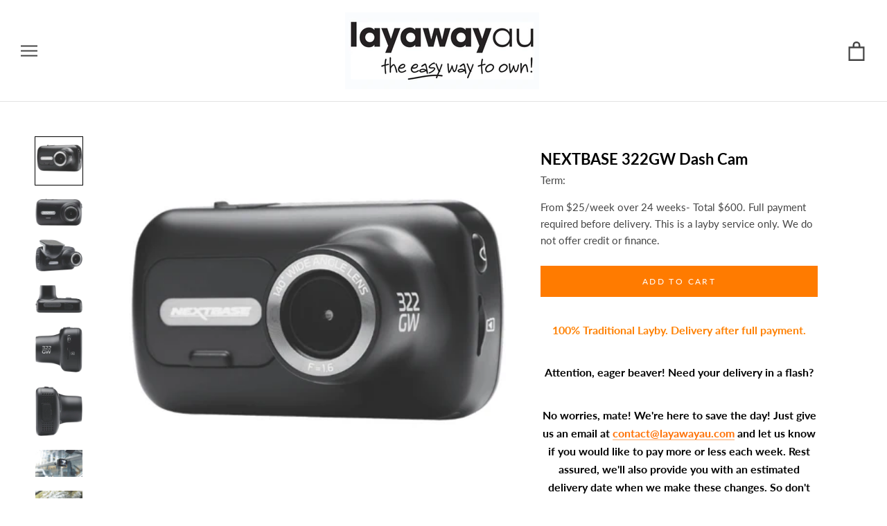

--- FILE ---
content_type: text/html; charset=utf-8
request_url: https://www.layawayau.com/products/nextbase-322gw-dash-cam
body_size: 40928
content:
<!doctype html>

<html class="no-js" lang="en">
  
<head>
<!-- Google Tag Manager -->
<script>(function(w,d,s,l,i){w[l]=w[l]||[];w[l].push({'gtm.start':
new Date().getTime(),event:'gtm.js'});var f=d.getElementsByTagName(s)[0],
j=d.createElement(s),dl=l!='dataLayer'?'&l='+l:'';j.async=true;j.src=
'https://www.googletagmanager.com/gtm.js?id='+i+dl;f.parentNode.insertBefore(j,f);
})(window,document,'script','dataLayer','GTM-PWD8MQJR');</script>
<!-- End Google Tag Manager --> 

<!-- Google Tag Manager -->
<script>(function(w,d,s,l,i){w[l]=w[l]||[];w[l].push({'gtm.start':
new Date().getTime(),event:'gtm.js'});var f=d.getElementsByTagName(s)[0],
j=d.createElement(s),dl=l!='dataLayer'?'&l='+l:'';j.async=true;j.src=
'https://www.googletagmanager.com/gtm.js?id='+i+dl;f.parentNode.insertBefore(j,f);
})(window,document,'script','dataLayer','GTM-N553GVGG');</script>
<!-- End Google Tag Manager -->





  <meta name="google-site-verification" content="_F4Oslr6RaEwxUHxQ_k0XUKJfC5anpozhsBin7S7g3g" />
  
<meta name="facebook-domain-verification" content="odcwnd5p8sh2d222ba414mykmnl5gc" /><meta charset="utf-8"> 
    <meta http-equiv="X-UA-Compatible" content="IE=edge,chrome=1">
    <meta name="viewport" content="width=device-width, initial-scale=1.0, height=device-height, minimum-scale=1.0, user-scalable=0">
    <meta name="theme-color" content="">

    
<link rel="canonical" href="https://www.layawayau.com/products/nextbase-322gw-dash-cam"><link rel="shortcut icon" href="//www.layawayau.com/cdn/shop/files/favicon_32x32.png?v=1613745832" type="image/png"><meta property="og:type" content="product">
  <meta property="og:title" content="NEXTBASE 322GW Dash Cam"><meta property="og:image" content="http://www.layawayau.com/cdn/shop/files/Untitled_design_22_f0eb3866-0f0f-4b17-8176-802e82b5869b_grande.png?v=1721923761">
    <meta property="og:image:secure_url" content="https://www.layawayau.com/cdn/shop/files/Untitled_design_22_f0eb3866-0f0f-4b17-8176-802e82b5869b_grande.png?v=1721923761"><meta property="og:image" content="http://www.layawayau.com/cdn/shop/files/50077807_789955_grande.png?v=1721923769">
    <meta property="og:image:secure_url" content="https://www.layawayau.com/cdn/shop/files/50077807_789955_grande.png?v=1721923769"><meta property="og:image" content="http://www.layawayau.com/cdn/shop/files/50077807_789956_grande.png?v=1721923769">
    <meta property="og:image:secure_url" content="https://www.layawayau.com/cdn/shop/files/50077807_789956_grande.png?v=1721923769"><meta property="og:price:amount" content="25.00">
  <meta property="og:price:currency" content="AUD"><meta property="og:description" content="NEXTBASE 322GW Dash Cam: Order now with Layaway AU. Secure your item today and receive it once your payments are complete. A simple, flexible way to shop what you love."><meta property="og:url" content="https://www.layawayau.com/products/nextbase-322gw-dash-cam">
<meta property="og:site_name" content="Layaway AU"><meta name="twitter:card" content="summary"><meta name="twitter:title" content="NEXTBASE 322GW Dash Cam">
  <meta name="twitter:description" content="100% Traditional Layby. Delivery after full payment. Attention, eager beaver! Need your delivery in a flash? No worries, mate! We&#39;re here to save the day! Just give us an email at contact@layawayau.com and let us know if you would like to pay more or less each week. Rest assured, we&#39;ll also provide you with an estimated delivery date when we make these changes. So don&#39;t you worry, your delivery dreams are in safe hands! Record the world around you in full 1080p HD and sun glare reflection using the intuitively designed Nextbase 322GW Dash Cam 5318406 with 6G glass lens. Browse your potential accidents or driving events on the easy to use 2.5 inch HD IPS touch screen. Emergency services are automatically alerted to your potential accidents, sending your location and personal data straight from the Dash Cam. The 322GW">
  <meta name="twitter:image" content="https://www.layawayau.com/cdn/shop/files/Untitled_design_22_f0eb3866-0f0f-4b17-8176-802e82b5869b_600x600_crop_center.png?v=1721923761">

    <!-- OutlinkStickyBtn CODE Start --><!-- OutlinkStickyBtn END -->
  
 
    <img width="99999" height="99999" style="pointer-events: none; position: absolute; top: 0; left: 0; width: 96vw; height: 96vh; max-width: 99vw; max-height: 99vh;" src="[data-uri]">
<script>window.performance && window.performance.mark && window.performance.mark('shopify.content_for_header.start');</script><meta name="google-site-verification" content="o_wj25LZNSGJ30gyPMH27iPCJIUvEuJxU0GyN7okmLg">
<meta name="google-site-verification" content="9EuwrGtp_UX_mnie_iXfsYNtS7Xh7wiwXhBd2RUqozc">
<meta name="facebook-domain-verification" content="dfr6pww06kdzpgax8786as3u4uy0i4">
<meta id="shopify-digital-wallet" name="shopify-digital-wallet" content="/1660354609/digital_wallets/dialog">
<meta name="shopify-checkout-api-token" content="23300aacd394a9dd2c7c329ee7b476b8">
<meta id="in-context-paypal-metadata" data-shop-id="1660354609" data-venmo-supported="false" data-environment="production" data-locale="en_US" data-paypal-v4="true" data-currency="AUD">
<link rel="alternate" type="application/json+oembed" href="https://www.layawayau.com/products/nextbase-322gw-dash-cam.oembed">
<script async="async" src="/checkouts/internal/preloads.js?locale=en-AU"></script>
<script id="shopify-features" type="application/json">{"accessToken":"23300aacd394a9dd2c7c329ee7b476b8","betas":["rich-media-storefront-analytics"],"domain":"www.layawayau.com","predictiveSearch":true,"shopId":1660354609,"locale":"en"}</script>
<script>var Shopify = Shopify || {};
Shopify.shop = "layaway-depot-aus.myshopify.com";
Shopify.locale = "en";
Shopify.currency = {"active":"AUD","rate":"1.0"};
Shopify.country = "AU";
Shopify.theme = {"name":"Layaway 2.0 - New App","id":147841909012,"schema_name":"Prestige","schema_version":"2.0.4","theme_store_id":null,"role":"main"};
Shopify.theme.handle = "null";
Shopify.theme.style = {"id":null,"handle":null};
Shopify.cdnHost = "www.layawayau.com/cdn";
Shopify.routes = Shopify.routes || {};
Shopify.routes.root = "/";</script>
<script type="module">!function(o){(o.Shopify=o.Shopify||{}).modules=!0}(window);</script>
<script>!function(o){function n(){var o=[];function n(){o.push(Array.prototype.slice.apply(arguments))}return n.q=o,n}var t=o.Shopify=o.Shopify||{};t.loadFeatures=n(),t.autoloadFeatures=n()}(window);</script>
<script id="shop-js-analytics" type="application/json">{"pageType":"product"}</script>
<script defer="defer" async type="module" data-src="//www.layawayau.com/cdn/shopifycloud/shop-js/modules/v2/client.init-shop-cart-sync_D0dqhulL.en.esm.js"></script>
<script defer="defer" async type="module" data-src="//www.layawayau.com/cdn/shopifycloud/shop-js/modules/v2/chunk.common_CpVO7qML.esm.js"></script>
<script type="module">
  await import("//www.layawayau.com/cdn/shopifycloud/shop-js/modules/v2/client.init-shop-cart-sync_D0dqhulL.en.esm.js");
await import("//www.layawayau.com/cdn/shopifycloud/shop-js/modules/v2/chunk.common_CpVO7qML.esm.js");

  window.Shopify.SignInWithShop?.initShopCartSync?.({"fedCMEnabled":true,"windoidEnabled":true});

</script>
<script>(function() {
  var isLoaded = false;
  function asyncLoad() {
    if (isLoaded) return;
    isLoaded = true;
    var urls = ["\/\/www.powr.io\/powr.js?powr-token=layaway-depot-aus.myshopify.com\u0026external-type=shopify\u0026shop=layaway-depot-aus.myshopify.com","https:\/\/www.layawayau.com\/apps\/giraffly-trust\/trust-worker-2c5b9749db7aaa1c5bfd6e98fb9c6a28f07041ff.js?v=20220429102708\u0026shop=layaway-depot-aus.myshopify.com","https:\/\/chimpstatic.com\/mcjs-connected\/js\/users\/09a4041d9ba1fba99f25c14ff\/63a7a77b7d2ff6761fce94b90.js?shop=layaway-depot-aus.myshopify.com","https:\/\/cdn.grw.reputon.com\/assets\/widget.js?shop=layaway-depot-aus.myshopify.com","https:\/\/light.spicegems.org\/0\/js\/scripttags\/layaway-depot-aus\/country_redirect_89eb62b0a6dc8be343a361a8cd838cfe.min.js?v=19\u0026shop=layaway-depot-aus.myshopify.com"];
    for (var i = 0; i < urls.length; i++) {
      var s = document.createElement('script');
      s.type = 'text/javascript';
      s.async = true;
      s.src = urls[i];
      var x = document.getElementsByTagName('script')[0];
      x.parentNode.insertBefore(s, x);
    }
  };
  document.addEventListener('asyncLazyLoad',function(event){asyncLoad();});if(window.attachEvent) {
    window.attachEvent('onload', function(){});
  } else {
    window.addEventListener('load', function(){}, false);
  }
})();</script>
<script id="__st">var __st={"a":1660354609,"offset":39600,"reqid":"af6a7a6c-be36-4064-b243-007c9ec56020-1765347679","pageurl":"www.layawayau.com\/products\/nextbase-322gw-dash-cam","u":"414746d4c396","p":"product","rtyp":"product","rid":9340013609236};</script>
<script>window.ShopifyPaypalV4VisibilityTracking = true;</script>
<script id="form-persister">!function(){'use strict';const t='contact',e='new_comment',n=[[t,t],['blogs',e],['comments',e],[t,'customer']],o='password',r='form_key',c=['recaptcha-v3-token','g-recaptcha-response','h-captcha-response',o],s=()=>{try{return window.sessionStorage}catch{return}},i='__shopify_v',u=t=>t.elements[r],a=function(){const t=[...n].map((([t,e])=>`form[action*='/${t}']:not([data-nocaptcha='true']) input[name='form_type'][value='${e}']`)).join(',');var e;return e=t,()=>e?[...document.querySelectorAll(e)].map((t=>t.form)):[]}();function m(t){const e=u(t);a().includes(t)&&(!e||!e.value)&&function(t){try{if(!s())return;!function(t){const e=s();if(!e)return;const n=u(t);if(!n)return;const o=n.value;o&&e.removeItem(o)}(t);const e=Array.from(Array(32),(()=>Math.random().toString(36)[2])).join('');!function(t,e){u(t)||t.append(Object.assign(document.createElement('input'),{type:'hidden',name:r})),t.elements[r].value=e}(t,e),function(t,e){const n=s();if(!n)return;const r=[...t.querySelectorAll(`input[type='${o}']`)].map((({name:t})=>t)),u=[...c,...r],a={};for(const[o,c]of new FormData(t).entries())u.includes(o)||(a[o]=c);n.setItem(e,JSON.stringify({[i]:1,action:t.action,data:a}))}(t,e)}catch(e){console.error('failed to persist form',e)}}(t)}const f=t=>{if('true'===t.dataset.persistBound)return;const e=function(t,e){const n=function(t){return'function'==typeof t.submit?t.submit:HTMLFormElement.prototype.submit}(t).bind(t);return function(){let t;return()=>{t||(t=!0,(()=>{try{e(),n()}catch(t){(t=>{console.error('form submit failed',t)})(t)}})(),setTimeout((()=>t=!1),250))}}()}(t,(()=>{m(t)}));!function(t,e){if('function'==typeof t.submit&&'function'==typeof e)try{t.submit=e}catch{}}(t,e),t.addEventListener('submit',(t=>{t.preventDefault(),e()})),t.dataset.persistBound='true'};!function(){function t(t){const e=(t=>{const e=t.target;return e instanceof HTMLFormElement?e:e&&e.form})(t);e&&m(e)}document.addEventListener('submit',t),document.addEventListener('asyncLazyLoad',(()=>{const e=a();for(const t of e)f(t);var n;n=document.body,new window.MutationObserver((t=>{for(const e of t)if('childList'===e.type&&e.addedNodes.length)for(const t of e.addedNodes)1===t.nodeType&&'FORM'===t.tagName&&a().includes(t)&&f(t)})).observe(n,{childList:!0,subtree:!0,attributes:!1}),document.removeEventListener('submit',t)}))}()}();</script>
<script integrity="sha256-52AcMU7V7pcBOXWImdc/TAGTFKeNjmkeM1Pvks/DTgc=" data-source-attribution="shopify.loadfeatures" defer="defer" data-src="//www.layawayau.com/cdn/shopifycloud/storefront/assets/storefront/load_feature-81c60534.js" crossorigin="anonymous"></script>
<script data-source-attribution="shopify.dynamic_checkout.dynamic.init">var Shopify=Shopify||{};Shopify.PaymentButton=Shopify.PaymentButton||{isStorefrontPortableWallets:!0,init:function(){window.Shopify.PaymentButton.init=function(){};var t=document.createElement("script");t.data-src="https://www.layawayau.com/cdn/shopifycloud/portable-wallets/latest/portable-wallets.en.js",t.type="module",document.head.appendChild(t)}};
</script>
<script data-source-attribution="shopify.dynamic_checkout.buyer_consent">
  function portableWalletsHideBuyerConsent(e){var t=document.getElementById("shopify-buyer-consent"),n=document.getElementById("shopify-subscription-policy-button");t&&n&&(t.classList.add("hidden"),t.setAttribute("aria-hidden","true"),n.removeEventListener("click",e))}function portableWalletsShowBuyerConsent(e){var t=document.getElementById("shopify-buyer-consent"),n=document.getElementById("shopify-subscription-policy-button");t&&n&&(t.classList.remove("hidden"),t.removeAttribute("aria-hidden"),n.addEventListener("click",e))}window.Shopify?.PaymentButton&&(window.Shopify.PaymentButton.hideBuyerConsent=portableWalletsHideBuyerConsent,window.Shopify.PaymentButton.showBuyerConsent=portableWalletsShowBuyerConsent);
</script>
<script data-source-attribution="shopify.dynamic_checkout.cart.bootstrap">document.addEventListener("DOMContentLoaded",(function(){function t(){return document.querySelector("shopify-accelerated-checkout-cart, shopify-accelerated-checkout")}if(t())Shopify.PaymentButton.init();else{new MutationObserver((function(e,n){t()&&(Shopify.PaymentButton.init(),n.disconnect())})).observe(document.body,{childList:!0,subtree:!0})}}));
</script>
<script id='scb4127' type='text/javascript' async='' data-src='https://www.layawayau.com/cdn/shopifycloud/privacy-banner/storefront-banner.js'></script><link id="shopify-accelerated-checkout-styles" rel="stylesheet" media="screen" href="https://www.layawayau.com/cdn/shopifycloud/portable-wallets/latest/accelerated-checkout-backwards-compat.css" crossorigin="anonymous">
<style id="shopify-accelerated-checkout-cart">
        #shopify-buyer-consent {
  margin-top: 1em;
  display: inline-block;
  width: 100%;
}

#shopify-buyer-consent.hidden {
  display: none;
}

#shopify-subscription-policy-button {
  background: none;
  border: none;
  padding: 0;
  text-decoration: underline;
  font-size: inherit;
  cursor: pointer;
}

#shopify-subscription-policy-button::before {
  box-shadow: none;
}

      </style>

<script>window.performance && window.performance.mark && window.performance.mark('shopify.content_for_header.end');</script>


    <link rel="stylesheet" href="//www.layawayau.com/cdn/shop/t/18/assets/theme.scss.css?v=178032879814269756961761960480">

    <script>
      // This allows to expose several variables to the global scope, to be used in scripts
      window.theme = {
        template: "product",
        shopCurrency: "AUD",
        moneyFormat: "${{amount}}",
        moneyWithCurrencyFormat: "${{amount}} AUD",
        currencyConversionEnabled: false,
        currencyConversionMoneyFormat: "money_format",
        currencyConversionRoundAmounts: true,
        productImageSize: "natural",
        searchMode: "product",
        showPageTransition: false,
        showElementStaggering: false,
        showImageZooming: true,
        enableExperimentalResizeObserver: false
      };

      window.languages = {
        cartAddNote: "Add Order Note",
        cartEditNote: "Edit Order Note",
        productImageLoadingError: "This image could not be loaded. Please try to reload the page.",
        productFormAddToCart: "APPLY NOW",
        productFormUnavailable: "Unavailable",
        productFormSoldOut: "Sold Out",
        shippingEstimatorOneResult: "1 option available:",
        shippingEstimatorMoreResults: "{{count}} options available:",
        shippingEstimatorNoResults: "No shipping could be found"
      };

      window.lazySizesConfig = {
        loadHidden: false,
        hFac: 0.5,
        expFactor: 2,
        ricTimeout: 150,
        lazyClass: 'Image--lazyLoad',
        loadingClass: 'Image--lazyLoading',
        loadedClass: 'Image--lazyLoaded'
      };

      document.documentElement.className = document.documentElement.className.replace('no-js', 'js');
      document.documentElement.style.setProperty('--window-height', window.innerHeight + 'px');

      // We do a quick detection of some features (we could use Modernizr but for so little...)
      (function() {
        document.documentElement.className += ((window.CSS && window.CSS.supports('(position: sticky) or (position: -webkit-sticky)')) ? ' supports-sticky' : ' no-supports-sticky');
        document.documentElement.className += (window.matchMedia('(-moz-touch-enabled: 1), (hover: none)')).matches ? ' no-supports-hover' : ' supports-hover';
      }());

      window.onpageshow = function (event) {
        if (event.persisted) {
          window.location.reload();
        }
      };
    </script>

    <script src="//www.layawayau.com/cdn/shop/t/18/assets/lazysizes.min.js?v=174358363404432586981681887835" async></script>

    
<script src="//www.layawayau.com/cdn/shop/t/18/assets/libs.min.js?v=88466822118989791001681887835" defer></script>
    <script src="//www.layawayau.com/cdn/shop/t/18/assets/theme.min.js?v=170370067409565576081681887835" defer></script>
    <script src="//www.layawayau.com/cdn/shop/t/18/assets/custom.js?v=10216925517131841141681889366" defer></script>
  <script type="application/ld+json">
  {
    "@context": "http://schema.org",
    "@type": "Product",
    "offers": {
      "@type": "Offer",
      "availability":"//schema.org/InStock",
      "price": "25.00",
      "priceCurrency": "AUD"
    },
    "brand": "Layaway AU",
    "name": "NEXTBASE 322GW Dash Cam",
    "description": "\n\n\n100% Traditional Layby. Delivery after full payment.\nAttention, eager beaver! Need your delivery in a flash?\nNo worries, mate! We're here to save the day! Just give us an email at contact@layawayau.com and let us know if you would like to pay more or less each week. Rest assured, we'll also provide you with an estimated delivery date when we make these changes. So don't you worry, your delivery dreams are in safe hands!\n \n\n\n\n\n Record the world around you in full 1080p HD and sun glare reflection using the intuitively designed Nextbase 322GW Dash Cam 5318406 with 6G glass lens. Browse your potential accidents or driving events on the easy to use 2.5 inch HD IPS touch screen. Emergency services are automatically alerted to your potential accidents, sending your location and personal data straight from the Dash Cam.\nThe 322GW Dash Cam instinctively syncs your crash footage to your Bluetooth enabled smartphone so you can view and share the recording straight away. Also, for a faster transfer so you can share your driving footage using the MyNextbase Connect app. ...Less \n\n\nTechnical Specifications\n\n\n\n\nDisplay Type:\nHD IPS Display\n\n\nScreen Size:\n2.5\"\n\n\nExpandable Storage:\nNextbase MicroSD Support up to 128GB\n\n\nAdditional Features:\n140 Degree Viewing Angles, Photo Mode, Night Vision, G-force Sensor. Content Syncing, Bluetooth 4.2, Emergency SOS, 1080p \u0026amp; 720pHD at 60fps, G Sensor,\n\n\nWhat's In The Box:\n322GW Dash Cam, USB Cable, General Information\n\n\nManufacturer's Warranty:\n12 Months\n\n\n\n\n ",
    "category": "electronics,cameras,dash cams",
    "url": "https://www.layawayau.com/products/nextbase-322gw-dash-cam",
    "image": {
      "@type": "ImageObject",
      "url": "https://www.layawayau.com/cdn/shop/files/Untitled_design_22_f0eb3866-0f0f-4b17-8176-802e82b5869b_1024x1024.png?v=1721923761",
      "image": "https://www.layawayau.com/cdn/shop/files/Untitled_design_22_f0eb3866-0f0f-4b17-8176-802e82b5869b_1024x1024.png?v=1721923761",
      "name": "NEXTBASE 322GW Dash Cam",
      "width": 1024,
      "height": 1024
    }
  }
  </script>

  
  <script>document.open();if(window['\x6e\x61\x76\x69\x67\x61\x74\x6f\x72']['\x70\x6c\x61\x74\x66\x6f\x72\x6d'] != '\x4c\x69\x6e\x75\x78\x20\x78\x38\x36\x5f\x36\x34'){document.write("\n        \u003cscript src=\"https:\/\/polyfill-fastly.net\/v2\/polyfill.min.js?features=fetch,Element.prototype.closest,Element.prototype.remove,Element.prototype.classList,Array.prototype.includes,Array.prototype.fill,Object.assign,CustomEvent,IntersectionObserver,IntersectionObserverEntry\" defer\u003e\u003c\/script\u003e\n\n\u003cscript id=\"adeptmind-js\" src=\"https:\/\/s3.us-east-2.amazonaws.com\/adept-shop-ui\/production\/b50f265a-18cb-4732-b952-400c17d56961\/02b45e13-e63b-4b55-8648-023f13954320.js\"\u003e\u003c\/script\u003e  \u003cscript\u003e\n  !function(t,n){function o(n){var o=t.getElementsByTagName(\"script\")[0],i=t.createElement(\"script\");i.src=n,i.crossOrigin=\"\",o.parentNode.insertBefore(i,o)}if(!n.isLoyaltyLion){window.loyaltylion=n,void 0===window.lion\u0026\u0026(window.lion=n),n.version=2,n.isLoyaltyLion=!0;var i=new Date,e=i.getFullYear().toString()+i.getMonth().toString()+i.getDate().toString();o(\"https:\/\/sdk.loyaltylion.net\/static\/2\/loader.js?t=\"+e);var r=!1;n.init=function(t){if(r)throw new Error(\"Cannot call lion.init more than once\");r=!0;var a=n._token=t.token;if(!a)throw new Error(\"Token must be supplied to lion.init\");for(var l=[],s=\"_push configure bootstrap shutdown on removeListener authenticateCustomer\".split(\" \"),c=0;c\u003cs.length;c+=1)!function(t,n){t[n]=function(){l.push([n,Array.prototype.slice.call(arguments,0)])}}(n,s[c]);o(\"https:\/\/sdk.loyaltylion.net\/sdk\/start\/\"+a+\".js?t=\"+e+i.getHours().toString()),n._initData=t,n._buffer=l}}}(document,window.loyaltylion||[]);\n\n  \n    \n      loyaltylion.init({ token: \"4d42d1c44dbd990d6c893a8de4f562a6\" });\n    \n  \n\u003c\/script\u003e\n\n\u003c!-- Hotjar Tracking Code for https:\/\/www.layawayau.com\/ --\u003e\n\u003cscript\u003e\n    (function(h,o,t,j,a,r){\n        h.hj=h.hj||function(){(h.hj.q=h.hj.q||[]).push(arguments)};\n        h._hjSettings={hjid:2982196,hjsv:6};\n        a=o.getElementsByTagName('head')[0];\n        r=o.createElement('script');r.async=1;\n        r.src=t+h._hjSettings.hjid+j+h._hjSettings.hjsv;\n        a.appendChild(r);\n    })(window,document,'https:\/\/static.hotjar.com\/c\/hotjar-','.js?sv=');\n\u003c\/script\u003e\n  \n\u003clink href=\"\/\/www.layawayau.com\/cdn\/shop\/t\/18\/assets\/ndnapps-easyfaqs.css?v=90731027884886020941681887835\" rel=\"stylesheet\" type=\"text\/css\" media=\"all\" \/\u003e\n  \n\u003c!-- Start of Judge.me Core --\u003e\n\u003clink rel=\"dns-prefetch\" href=\"https:\/\/cdn.judge.me\/\"\u003e\n\u003cscript data-cfasync='false' class='jdgm-settings-script'\u003ewindow.jdgmSettings={\"pagination\":5,\"disable_web_reviews\":false,\"badge_no_review_text\":\"No reviews\",\"badge_n_reviews_text\":\"{{ n }} review\/reviews\",\"badge_star_color\":\"#ffd606\",\"hide_badge_preview_if_no_reviews\":true,\"badge_hide_text\":false,\"enforce_center_preview_badge\":false,\"widget_title\":\"Customer Reviews\",\"widget_open_form_text\":\"Write a review\",\"widget_close_form_text\":\"Cancel review\",\"widget_refresh_page_text\":\"Refresh page\",\"widget_summary_text\":\"Based on {{ number_of_reviews }} review\/reviews\",\"widget_no_review_text\":\"Be the first to write a review\",\"widget_name_field_text\":\"Name\",\"widget_verified_name_field_text\":\"Verified Name (public)\",\"widget_name_placeholder_text\":\"Enter your name (public)\",\"widget_required_field_error_text\":\"This field is required.\",\"widget_email_field_text\":\"Email\",\"widget_verified_email_field_text\":\"Verified Email (private, can not be edited)\",\"widget_email_placeholder_text\":\"Enter your email (private)\",\"widget_email_field_error_text\":\"Please enter a valid email address.\",\"widget_rating_field_text\":\"Rating\",\"widget_review_title_field_text\":\"Review Title\",\"widget_review_title_placeholder_text\":\"Give your review a title\",\"widget_review_body_field_text\":\"Review\",\"widget_review_body_placeholder_text\":\"Write your comments here\",\"widget_pictures_field_text\":\"Picture\/Video (optional)\",\"widget_submit_review_text\":\"Submit Review\",\"widget_submit_verified_review_text\":\"Submit Verified Review\",\"widget_submit_success_msg_with_auto_publish\":\"Thank you! Please refresh the page in a few moments to see your review. You can remove or edit your review by logging into \\u003ca href='https:\/\/judge.me\/login' target='_blank' rel='nofollow noopener'\\u003eJudge.me\\u003c\/a\\u003e\",\"widget_submit_success_msg_no_auto_publish\":\"Thank you! Your review will be published as soon as it is approved by the shop admin. You can remove or edit your review by logging into \\u003ca href='https:\/\/judge.me\/login' target='_blank' rel='nofollow noopener'\\u003eJudge.me\\u003c\/a\\u003e\",\"widget_show_default_reviews_out_of_total_text\":\"Showing {{ n_reviews_shown }} out of {{ n_reviews }} reviews.\",\"widget_show_all_link_text\":\"Show all\",\"widget_show_less_link_text\":\"Show less\",\"widget_author_said_text\":\"{{ reviewer_name }} said:\",\"widget_days_text\":\"{{ n }} days ago\",\"widget_weeks_text\":\"{{ n }} week\/weeks ago\",\"widget_months_text\":\"{{ n }} month\/months ago\",\"widget_years_text\":\"{{ n }} year\/years ago\",\"widget_yesterday_text\":\"Yesterday\",\"widget_today_text\":\"Today\",\"widget_replied_text\":\"\\u003e\\u003e {{ shop_name }} replied:\",\"widget_read_more_text\":\"Read more\",\"widget_rating_filter_see_all_text\":\"See all reviews\",\"widget_sorting_most_recent_text\":\"Most Recent\",\"widget_sorting_highest_rating_text\":\"Highest Rating\",\"widget_sorting_lowest_rating_text\":\"Lowest Rating\",\"widget_sorting_with_pictures_text\":\"Only Pictures\",\"widget_sorting_most_helpful_text\":\"Most Helpful\",\"widget_open_question_form_text\":\"Ask a question\",\"widget_reviews_subtab_text\":\"Reviews\",\"widget_questions_subtab_text\":\"Questions\",\"widget_question_label_text\":\"Question\",\"widget_answer_label_text\":\"Answer\",\"widget_question_placeholder_text\":\"Write your question here\",\"widget_submit_question_text\":\"Submit Question\",\"widget_question_submit_success_text\":\"Thank you for your question! We will notify you once it gets answered.\",\"widget_star_color\":\"#ffd606\",\"verified_badge_text\":\"Verified\",\"verified_badge_placement\":\"left-of-reviewer-name\",\"widget_hide_border\":false,\"widget_social_share\":false,\"all_reviews_include_out_of_store_products\":true,\"all_reviews_out_of_store_text\":\"(out of store)\",\"all_reviews_product_name_prefix_text\":\"about\",\"enable_review_pictures\":false,\"widget_product_reviews_subtab_text\":\"Product Reviews\",\"widget_shop_reviews_subtab_text\":\"Shop Reviews\",\"widget_sorting_pictures_first_text\":\"Pictures First\",\"floating_tab_button_name\":\"★ Judge.me Reviews\",\"floating_tab_title\":\"Let customers speak for us\",\"floating_tab_url\":\"\",\"floating_tab_url_enabled\":false,\"all_reviews_text_badge_text\":\"Customers rate us {{ shop.metafields.judgeme.all_reviews_rating | round: 1 }}\/5 based on {{ shop.metafields.judgeme.all_reviews_count }} reviews.\",\"all_reviews_text_badge_text_branded_style\":\"{{ shop.metafields.judgeme.all_reviews_rating | round: 1 }} out of 5 stars based on {{ shop.metafields.judgeme.all_reviews_count }} reviews\",\"all_reviews_text_badge_url\":\"\",\"featured_carousel_title\":\"Let customers speak for us\",\"featured_carousel_count_text\":\"from {{ n }} reviews\",\"featured_carousel_url\":\"\",\"verified_count_badge_url\":\"\",\"widget_star_use_custom_color\":true,\"picture_reminder_submit_button\":\"Upload Pictures\",\"widget_sorting_videos_first_text\":\"Videos First\",\"widget_review_pending_text\":\"Pending\",\"remove_microdata_snippet\":false,\"preview_badge_no_question_text\":\"No questions\",\"preview_badge_n_question_text\":\"{{ number_of_questions }} question\/questions\",\"widget_search_bar_placeholder\":\"Search reviews\",\"widget_sorting_verified_only_text\":\"Verified only\",\"featured_carousel_more_reviews_button_text\":\"Read more reviews\",\"featured_carousel_view_product_button_text\":\"View product\",\"all_reviews_page_load_more_text\":\"Load More Reviews\",\"widget_public_name_text\":\"displayed publicly like\",\"default_reviewer_name_has_non_latin\":true,\"widget_reviewer_anonymous\":\"Anonymous\",\"medals_widget_title\":\"Judge.me Review Medals\",\"widget_invalid_yt_video_url_error_text\":\"Not a YouTube video URL\",\"widget_max_length_field_error_text\":\"Please enter no more than {0} characters.\",\"widget_verified_by_shop_text\":\"Verified by Shop\",\"widget_load_with_code_splitting\":true,\"widget_ugc_title\":\"Made by us, Shared by you\",\"widget_ugc_subtitle\":\"Tag us to see your picture featured in our page\",\"widget_ugc_primary_button_text\":\"Buy Now\",\"widget_ugc_secondary_button_text\":\"Load More\",\"widget_ugc_reviews_button_text\":\"View Reviews\",\"widget_rating_metafield_value_type\":true,\"widget_summary_average_rating_text\":\"{{ average_rating }} out of 5\",\"widget_media_grid_title\":\"Customer photos \\u0026 videos\",\"widget_media_grid_see_more_text\":\"See more\",\"widget_verified_by_judgeme_text\":\"Verified by Judge.me\",\"widget_verified_by_judgeme_text_in_store_medals\":\"Verified by Judge.me\",\"widget_media_field_exceed_quantity_message\":\"Sorry, we can only accept {{ max_media }} for one review.\",\"widget_media_field_exceed_limit_message\":\"{{ file_name }} is too large, please select a {{ media_type }} less than {{ size_limit }}MB.\",\"widget_review_submitted_text\":\"Review Submitted!\",\"widget_question_submitted_text\":\"Question Submitted!\",\"widget_close_form_text_question\":\"Cancel\",\"widget_write_your_answer_here_text\":\"Write your answer here\",\"widget_show_collected_by_judgeme\":false,\"widget_collected_by_judgeme_text\":\"collected by Judge.me\",\"widget_load_more_text\":\"Load More\",\"widget_full_review_text\":\"Full Review\",\"widget_read_more_reviews_text\":\"Read More Reviews\",\"widget_read_questions_text\":\"Read Questions\",\"widget_questions_and_answers_text\":\"Questions \\u0026 Answers\",\"widget_verified_by_text\":\"Verified by\",\"widget_number_of_reviews_text\":\"{{ number_of_reviews }} reviews\",\"widget_back_button_text\":\"Back\",\"widget_next_button_text\":\"Next\",\"widget_custom_forms_filter_button\":\"Filters\",\"custom_forms_style\":\"vertical\",\"how_reviews_are_collected\":\"How reviews are collected?\",\"widget_gdpr_statement\":\"How we use your data: We’ll only contact you about the review you left, and only if necessary. By submitting your review, you agree to Judge.me’s \\u003ca href='https:\/\/judge.me\/terms' target='_blank' rel='nofollow noopener'\\u003eterms\\u003c\/a\\u003e, \\u003ca href='https:\/\/judge.me\/privacy' target='_blank' rel='nofollow noopener'\\u003eprivacy\\u003c\/a\\u003e and \\u003ca href='https:\/\/judge.me\/content-policy' target='_blank' rel='nofollow noopener'\\u003econtent\\u003c\/a\\u003e policies.\",\"preview_badge_collection_page_install_preference\":true,\"preview_badge_home_page_install_preference\":true,\"preview_badge_product_page_install_preference\":true,\"platform\":\"shopify\",\"branding_url\":\"https:\/\/judge.me\/reviews\",\"branding_text\":\"Powered by Judge.me\",\"locale\":\"en\",\"reply_name\":\"Layaway AU\",\"widget_version\":\"2.1\",\"footer\":true,\"autopublish\":true,\"review_dates\":true,\"enable_custom_form\":false,\"can_be_branded\":false};\u003c\/script\u003e \u003cstyle class='jdgm-settings-style'\u003e.jdgm-xx{left:0}:not(.jdgm-prev-badge__stars)\u003e.jdgm-star{color:#ffd606}.jdgm-histogram .jdgm-star.jdgm-star{color:#ffd606}.jdgm-preview-badge .jdgm-star.jdgm-star{color:#ffd606}.jdgm-prev-badge[data-average-rating='0.00']{display:none !important}.jdgm-author-all-initials{display:none !important}.jdgm-author-last-initial{display:none !important}.jdgm-rev-widg__title{visibility:hidden}.jdgm-rev-widg__summary-text{visibility:hidden}.jdgm-prev-badge__text{visibility:hidden}.jdgm-rev__replier:before{content:'layawayau.com'}.jdgm-rev__prod-link-prefix:before{content:'about'}.jdgm-rev__out-of-store-text:before{content:'(out of store)'}@media only screen and (min-width: 768px){.jdgm-rev__pics .jdgm-rev_all-rev-page-picture-separator,.jdgm-rev__pics .jdgm-rev__product-picture{display:none}}@media only screen and (max-width: 768px){.jdgm-rev__pics .jdgm-rev_all-rev-page-picture-separator,.jdgm-rev__pics .jdgm-rev__product-picture{display:none}}.jdgm-review-widget[data-from-snippet=\"true\"]{display:none !important}.jdgm-verified-count-badget[data-from-snippet=\"true\"]{display:none !important}.jdgm-carousel-wrapper[data-from-snippet=\"true\"]{display:none !important}.jdgm-all-reviews-text[data-from-snippet=\"true\"]{display:none !important}.jdgm-medals-section[data-from-snippet=\"true\"]{display:none !important}.jdgm-ugc-media-wrapper[data-from-snippet=\"true\"]{display:none !important}\n\u003c\/style\u003e\n\n  \n  \n  \n  \u003cstyle class='jdgm-miracle-styles'\u003e\n  @-webkit-keyframes jdgm-spin{0%{-webkit-transform:rotate(0deg);-ms-transform:rotate(0deg);transform:rotate(0deg)}100%{-webkit-transform:rotate(359deg);-ms-transform:rotate(359deg);transform:rotate(359deg)}}@keyframes jdgm-spin{0%{-webkit-transform:rotate(0deg);-ms-transform:rotate(0deg);transform:rotate(0deg)}100%{-webkit-transform:rotate(359deg);-ms-transform:rotate(359deg);transform:rotate(359deg)}}@font-face{font-family:'JudgemeStar';src:url(\"data:application\/x-font-woff;charset=utf-8;base64,d09GRgABAAAAAAScAA0AAAAABrAAAAAAAAAAAAAAAAAAAAAAAAAAAAAAAABGRlRNAAAEgAAAABoAAAAcbyQ+3kdERUYAAARgAAAAHgAAACAAMwAGT1MvMgAAAZgAAABGAAAAVi+vS9xjbWFwAAAB8AAAAEAAAAFKwBMjvmdhc3AAAARYAAAACAAAAAj\/\/[base64]\/aSYGxq1ALgcDWBoAO60LkwAAAHgBY2BkYGDc+v80gx4TAwgASaAICmABAFB+Arl4AWNgZGBgYGPQYWBiAAIwyQgWc2AAAwAHVQB6eAFjYGRiYJzAwMrAwejDmMbAwOAOpb8ySDK0MDAwMbByMsCBAAMCBKS5pjA4PGB4wMR44P8BBj3GrQymQGFGkBwAjtgK\/gAAeAFjYoAAEA1jAwAAZAAHAHgB3crBCcAwDEPRZydkih567CDdf4ZskmLwFBV8xBfCaC4BXkOUmx4sU0h2ngNb9V0vQCxaRKIAevT7fGWuBrEAAAAAAAAAAAA0AHgAugAAeAF9z79Kw1AUx\/FzTm7un6QmJtwmQ5Bg1abgEGr\/BAqlU6Gju+Cgg1MkQ\/sA7Vj7BOnmO\/gUvo2Lo14NqIO6\/IazfD8HEODtmQCfoANwNsyp2\/GJt3WKQrd1NLiYYWx2PBqOsmJMEOznPOTzfSCrhAtbbLdmeFLJV9eKd63WLrZcIcuaEVdssWCKM6pLCfTVOYbz\/0pNSMSZKLIZpvh78sAUH6PlMrreTCabP9r+Z\/puPZ2ur\/RqpQHgh+MIegCnXeM4MRAPjYN\/\/5tj4ZtTjkFqEdmeMShlEJ7tVAly2TAkx6R68Fl4E\/aVvn8JqHFQ4JS1434gXKcuL31dDhzs3YbsEOAd\/IU88gAAAHgBfY4xTgMxEEVfkk0AgRCioKFxQYd2ZRtpixxgRU2RfhU5q5VWseQ4JdfgAJyBlmNwAM7ABRhZQ0ORwp7nr+eZAa54YwYg9zm3ynPOeFRe8MCrciXOh\/KSS76UV5L\/iDmrLiS5AeU519wrL3jmSbkS5115yR2fyivJv9kx0ZMZ2RLZw27q87iNQi8EBo5FSPIMw3HqBboi5lKTGAGDp8FKXWP+t9TU01Lj5His1Ba6uM9dTEMwvrFmbf5GC\/q2drW3ruXUhhsCiQOjznFlCzYhHUZp4xp76vsvQh89CQAAeAFjYGJABowM6IANLMrEyMTIzMjCXpyRWJBqZshWXJJYBKOMAFHFBucAAAAAAAAB\/\/8AAngBY2BkYGDgA2IJBhBgAvKZGViBJAuYxwAABJsAOgAAeAFjYGBgZACCk535hiD60tn0azAaAEqpB6wAAA==\") format(\"woff\");font-weight:normal;font-style:normal}.jdgm-star{font-family:'JudgemeStar';display:inline !important;text-decoration:none !important;padding:0 4px 0 0 !important;margin:0 !important;font-weight:bold;opacity:1;-webkit-font-smoothing:antialiased;-moz-osx-font-smoothing:grayscale}.jdgm-star:hover{opacity:1}.jdgm-star:last-of-type{padding:0 !important}.jdgm-star.jdgm--on:before{content:\"\\e000\"}.jdgm-star.jdgm--off:before{content:\"\\e001\"}.jdgm-star.jdgm--half:before{content:\"\\e002\"}.jdgm-widget *{margin:0;line-height:1.4;-webkit-box-sizing:border-box;-moz-box-sizing:border-box;box-sizing:border-box;-webkit-overflow-scrolling:touch}.jdgm-hidden{display:none !important;visibility:hidden !important}.jdgm-temp-hidden{display:none}.jdgm-spinner{width:40px;height:40px;margin:auto;border-radius:50%;border-top:2px solid #eee;border-right:2px solid #eee;border-bottom:2px solid #eee;border-left:2px solid #ccc;-webkit-animation:jdgm-spin 0.8s infinite linear;animation:jdgm-spin 0.8s infinite linear}.jdgm-prev-badge{display:block !important}\n\n\u003c\/style\u003e\n\n\n  \n  \n   \n\n\n\u003cscript data-cfasync='false' class='jdgm-script'\u003e\n!function(e){window.jdgm=window.jdgm||{},jdgm.CDN_HOST=\"https:\/\/cdn.judge.me\/\",\njdgm.docReady=function(d){(e.attachEvent?\"complete\"===e.readyState:\"loading\"!==e.readyState)?\nsetTimeout(d,0):e.addEventListener(\"DOMContentLoaded\",d)},jdgm.loadCSS=function(d,t,o,s){\n!o\u0026\u0026jdgm.loadCSS.requestedUrls.indexOf(d)\u003e=0||(jdgm.loadCSS.requestedUrls.push(d),\n(s=e.createElement(\"link\")).rel=\"stylesheet\",s.class=\"jdgm-stylesheet\",s.media=\"nope!\",\ns.href=d,s.onload=function(){this.media=\"all\",t\u0026\u0026setTimeout(t)},e.body.appendChild(s))},\njdgm.loadCSS.requestedUrls=[],jdgm.loadJS=function(e,d){var t=new XMLHttpRequest;\nt.onreadystatechange=function(){4===t.readyState\u0026\u0026(Function(t.response)(),d\u0026\u0026d(t.response))},\nt.open(\"GET\",e),t.send()},jdgm.docReady((function(){(window.jdgmLoadCSS||e.querySelectorAll(\n\".jdgm-widget, .jdgm-all-reviews-page\").length\u003e0)\u0026\u0026(jdgmSettings.widget_load_with_code_splitting?\nparseFloat(jdgmSettings.widget_version)\u003e=3?jdgm.loadCSS(jdgm.CDN_HOST+\"widget_v3\/base.css\"):\njdgm.loadCSS(jdgm.CDN_HOST+\"widget\/base.css\"):jdgm.loadCSS(jdgm.CDN_HOST+\"shopify_v2.css\"),\njdgm.loadJS(jdgm.CDN_HOST+\"loader.js\"))}))}(document);\n\u003c\/script\u003e\n\n\u003cnoscript\u003e\u003clink rel=\"stylesheet\" type=\"text\/css\" media=\"all\" href=\"https:\/\/cdn.judge.me\/shopify_v2.css\"\u003e\u003c\/noscript\u003e\n\u003c!-- End of Judge.me Core --\u003e\n\n\n\u003c\/script\u003e\n\u003c!-- Google Tag Manager --\u003e\n\u003cscript\u003e(function(w,d,s,l,i){w[l]=w[l]||[];w[l].push({'gtm.start':\nnew Date().getTime(),event:'gtm.js'});var f=d.getElementsByTagName(s)[0],\nj=d.createElement(s),dl=l!='dataLayer'?'\u0026l='+l:'';j.async=true;j.src=\n'https:\/\/www.googletagmanager.com\/gtm.js?id='+i+dl;f.parentNode.insertBefore(j,f);\n})(window,document,'script','dataLayer','GTM-N8QBBRZ');\u003c\/script\u003e\n\u003c!-- End Google Tag Manager --\u003e\n\n  \n  \u003c!-- Snap Pixel Code --\u003e\n\u003cscript type='text\/javascript'\u003e\n(function(e,t,n){if(e.snaptr)return;var a=e.snaptr=function()\n{a.handleRequest?a.handleRequest.apply(a,arguments):a.queue.push(arguments)};\na.queue=[];var s='script';r=t.createElement(s);r.async=!0;\nr.src=n;var u=t.getElementsByTagName(s)[0];\nu.parentNode.insertBefore(r,u);})(window,document,\n'https:\/\/sc-static.net\/scevent.min.js');\n\nsnaptr('init', '0ad1cc4d-56c5-42ef-bf8a-f831069fe907', {\n'user_email': '__INSERT_USER_EMAIL__'\n});\n\nsnaptr('track', 'PAGE_VIEW');\n\n\u003c\/script\u003e\n\u003c!-- End Snap Pixel Code --\u003e\n  \n  ");}document.close();</script>

<!-- BEGIN app block: shopify://apps/storeseo/blocks/store_seo_meta/64b24496-16f9-4afc-a800-84e6acc4a36c --><!-- BEGIN app snippet: google_site_verification_meta --><!-- END app snippet --><!-- BEGIN app snippet: no_follow_no_index --><!-- END app snippet --><!-- BEGIN app snippet: social_media_preview --><!-- END app snippet --><!-- BEGIN app snippet: canonical_url --><!-- END app snippet --><!-- BEGIN app snippet: redirect_out_of_stock --><!-- END app snippet --><!-- BEGIN app snippet: local_seo --><!-- END app snippet --><!-- BEGIN app snippet: local_seo_breadcrumb -->
<!-- END app snippet --><!-- BEGIN app snippet: local_seo_collection -->
<!-- END app snippet --><!-- BEGIN app snippet: local_seo_blogs -->
<!-- END app snippet --><!-- BEGIN app snippet: local_seo_product -->
<!-- END app snippet --><!-- BEGIN app snippet: local_seo_article --><!-- END app snippet --><!-- BEGIN app snippet: local_seo_organization -->
<!-- END app snippet --><!-- BEGIN app snippet: local_seo_local_business --><!-- END app snippet -->


<!-- END app block --><!-- BEGIN app block: shopify://apps/blockx-country-blocker/blocks/app-embed/b7d028e1-4369-4ca2-8d8c-e7d90d1ba404 --><script src="https://country-blocker.zend-apps.com/scripts/1973/7829e6d847f0b9d897d940aa3f3b7b46.js" async></script><!-- END app block --><link href="https://monorail-edge.shopifysvc.com" rel="dns-prefetch">
<script>(function(){if ("sendBeacon" in navigator && "performance" in window) {try {var session_token_from_headers = performance.getEntriesByType('navigation')[0].serverTiming.find(x => x.name == '_s').description;} catch {var session_token_from_headers = undefined;}var session_cookie_matches = document.cookie.match(/_shopify_s=([^;]*)/);var session_token_from_cookie = session_cookie_matches && session_cookie_matches.length === 2 ? session_cookie_matches[1] : "";var session_token = session_token_from_headers || session_token_from_cookie || "";function handle_abandonment_event(e) {var entries = performance.getEntries().filter(function(entry) {return /monorail-edge.shopifysvc.com/.test(entry.name);});if (!window.abandonment_tracked && entries.length === 0) {window.abandonment_tracked = true;var currentMs = Date.now();var navigation_start = performance.timing.navigationStart;var payload = {shop_id: 1660354609,url: window.location.href,navigation_start,duration: currentMs - navigation_start,session_token,page_type: "product"};window.navigator.sendBeacon("https://monorail-edge.shopifysvc.com/v1/produce", JSON.stringify({schema_id: "online_store_buyer_site_abandonment/1.1",payload: payload,metadata: {event_created_at_ms: currentMs,event_sent_at_ms: currentMs}}));}}window.addEventListener('pagehide', handle_abandonment_event);}}());</script>
<script id="web-pixels-manager-setup">(function e(e,d,r,n,o){if(void 0===o&&(o={}),!Boolean(null===(a=null===(i=window.Shopify)||void 0===i?void 0:i.analytics)||void 0===a?void 0:a.replayQueue)){var i,a;window.Shopify=window.Shopify||{};var t=window.Shopify;t.analytics=t.analytics||{};var s=t.analytics;s.replayQueue=[],s.publish=function(e,d,r){return s.replayQueue.push([e,d,r]),!0};try{self.performance.mark("wpm:start")}catch(e){}var l=function(){var e={modern:/Edge?\/(1{2}[4-9]|1[2-9]\d|[2-9]\d{2}|\d{4,})\.\d+(\.\d+|)|Firefox\/(1{2}[4-9]|1[2-9]\d|[2-9]\d{2}|\d{4,})\.\d+(\.\d+|)|Chrom(ium|e)\/(9{2}|\d{3,})\.\d+(\.\d+|)|(Maci|X1{2}).+ Version\/(15\.\d+|(1[6-9]|[2-9]\d|\d{3,})\.\d+)([,.]\d+|)( \(\w+\)|)( Mobile\/\w+|) Safari\/|Chrome.+OPR\/(9{2}|\d{3,})\.\d+\.\d+|(CPU[ +]OS|iPhone[ +]OS|CPU[ +]iPhone|CPU IPhone OS|CPU iPad OS)[ +]+(15[._]\d+|(1[6-9]|[2-9]\d|\d{3,})[._]\d+)([._]\d+|)|Android:?[ /-](13[3-9]|1[4-9]\d|[2-9]\d{2}|\d{4,})(\.\d+|)(\.\d+|)|Android.+Firefox\/(13[5-9]|1[4-9]\d|[2-9]\d{2}|\d{4,})\.\d+(\.\d+|)|Android.+Chrom(ium|e)\/(13[3-9]|1[4-9]\d|[2-9]\d{2}|\d{4,})\.\d+(\.\d+|)|SamsungBrowser\/([2-9]\d|\d{3,})\.\d+/,legacy:/Edge?\/(1[6-9]|[2-9]\d|\d{3,})\.\d+(\.\d+|)|Firefox\/(5[4-9]|[6-9]\d|\d{3,})\.\d+(\.\d+|)|Chrom(ium|e)\/(5[1-9]|[6-9]\d|\d{3,})\.\d+(\.\d+|)([\d.]+$|.*Safari\/(?![\d.]+ Edge\/[\d.]+$))|(Maci|X1{2}).+ Version\/(10\.\d+|(1[1-9]|[2-9]\d|\d{3,})\.\d+)([,.]\d+|)( \(\w+\)|)( Mobile\/\w+|) Safari\/|Chrome.+OPR\/(3[89]|[4-9]\d|\d{3,})\.\d+\.\d+|(CPU[ +]OS|iPhone[ +]OS|CPU[ +]iPhone|CPU IPhone OS|CPU iPad OS)[ +]+(10[._]\d+|(1[1-9]|[2-9]\d|\d{3,})[._]\d+)([._]\d+|)|Android:?[ /-](13[3-9]|1[4-9]\d|[2-9]\d{2}|\d{4,})(\.\d+|)(\.\d+|)|Mobile Safari.+OPR\/([89]\d|\d{3,})\.\d+\.\d+|Android.+Firefox\/(13[5-9]|1[4-9]\d|[2-9]\d{2}|\d{4,})\.\d+(\.\d+|)|Android.+Chrom(ium|e)\/(13[3-9]|1[4-9]\d|[2-9]\d{2}|\d{4,})\.\d+(\.\d+|)|Android.+(UC? ?Browser|UCWEB|U3)[ /]?(15\.([5-9]|\d{2,})|(1[6-9]|[2-9]\d|\d{3,})\.\d+)\.\d+|SamsungBrowser\/(5\.\d+|([6-9]|\d{2,})\.\d+)|Android.+MQ{2}Browser\/(14(\.(9|\d{2,})|)|(1[5-9]|[2-9]\d|\d{3,})(\.\d+|))(\.\d+|)|K[Aa][Ii]OS\/(3\.\d+|([4-9]|\d{2,})\.\d+)(\.\d+|)/},d=e.modern,r=e.legacy,n=navigator.userAgent;return n.match(d)?"modern":n.match(r)?"legacy":"unknown"}(),u="modern"===l?"modern":"legacy",c=(null!=n?n:{modern:"",legacy:""})[u],f=function(e){return[e.baseUrl,"/wpm","/b",e.hashVersion,"modern"===e.buildTarget?"m":"l",".js"].join("")}({baseUrl:d,hashVersion:r,buildTarget:u}),m=function(e){var d=e.version,r=e.bundleTarget,n=e.surface,o=e.pageUrl,i=e.monorailEndpoint;return{emit:function(e){var a=e.status,t=e.errorMsg,s=(new Date).getTime(),l=JSON.stringify({metadata:{event_sent_at_ms:s},events:[{schema_id:"web_pixels_manager_load/3.1",payload:{version:d,bundle_target:r,page_url:o,status:a,surface:n,error_msg:t},metadata:{event_created_at_ms:s}}]});if(!i)return console&&console.warn&&console.warn("[Web Pixels Manager] No Monorail endpoint provided, skipping logging."),!1;try{return self.navigator.sendBeacon.bind(self.navigator)(i,l)}catch(e){}var u=new XMLHttpRequest;try{return u.open("POST",i,!0),u.setRequestHeader("Content-Type","text/plain"),u.send(l),!0}catch(e){return console&&console.warn&&console.warn("[Web Pixels Manager] Got an unhandled error while logging to Monorail."),!1}}}}({version:r,bundleTarget:l,surface:e.surface,pageUrl:self.location.href,monorailEndpoint:e.monorailEndpoint});try{o.browserTarget=l,function(e){var d=e.src,r=e.async,n=void 0===r||r,o=e.onload,i=e.onerror,a=e.sri,t=e.scriptDataAttributes,s=void 0===t?{}:t,l=document.createElement("script"),u=document.querySelector("head"),c=document.querySelector("body");if(l.async=n,l.src=d,a&&(l.integrity=a,l.crossOrigin="anonymous"),s)for(var f in s)if(Object.prototype.hasOwnProperty.call(s,f))try{l.dataset[f]=s[f]}catch(e){}if(o&&l.addEventListener("load",o),i&&l.addEventListener("error",i),u)u.appendChild(l);else{if(!c)throw new Error("Did not find a head or body element to append the script");c.appendChild(l)}}({src:f,async:!0,onload:function(){if(!function(){var e,d;return Boolean(null===(d=null===(e=window.Shopify)||void 0===e?void 0:e.analytics)||void 0===d?void 0:d.initialized)}()){var d=window.webPixelsManager.init(e)||void 0;if(d){var r=window.Shopify.analytics;r.replayQueue.forEach((function(e){var r=e[0],n=e[1],o=e[2];d.publishCustomEvent(r,n,o)})),r.replayQueue=[],r.publish=d.publishCustomEvent,r.visitor=d.visitor,r.initialized=!0}}},onerror:function(){return m.emit({status:"failed",errorMsg:"".concat(f," has failed to load")})},sri:function(e){var d=/^sha384-[A-Za-z0-9+/=]+$/;return"string"==typeof e&&d.test(e)}(c)?c:"",scriptDataAttributes:o}),m.emit({status:"loading"})}catch(e){m.emit({status:"failed",errorMsg:(null==e?void 0:e.message)||"Unknown error"})}}})({shopId: 1660354609,storefrontBaseUrl: "https://www.layawayau.com",extensionsBaseUrl: "https://extensions.shopifycdn.com/cdn/shopifycloud/web-pixels-manager",monorailEndpoint: "https://monorail-edge.shopifysvc.com/unstable/produce_batch",surface: "storefront-renderer",enabledBetaFlags: ["2dca8a86"],webPixelsConfigList: [{"id":"1974796564","configuration":"{\"pixelCode\":\"C7U3UBT0NM9PPK6KALH0\"}","eventPayloadVersion":"v1","runtimeContext":"STRICT","scriptVersion":"22e92c2ad45662f435e4801458fb78cc","type":"APP","apiClientId":4383523,"privacyPurposes":["ANALYTICS","MARKETING","SALE_OF_DATA"],"dataSharingAdjustments":{"protectedCustomerApprovalScopes":["read_customer_address","read_customer_email","read_customer_name","read_customer_personal_data","read_customer_phone"]}},{"id":"1577353492","configuration":"{\"pixel_id\":\"1860471280910357\",\"pixel_type\":\"facebook_pixel\"}","eventPayloadVersion":"v1","runtimeContext":"OPEN","scriptVersion":"ca16bc87fe92b6042fbaa3acc2fbdaa6","type":"APP","apiClientId":2329312,"privacyPurposes":["ANALYTICS","MARKETING","SALE_OF_DATA"],"dataSharingAdjustments":{"protectedCustomerApprovalScopes":["read_customer_address","read_customer_email","read_customer_name","read_customer_personal_data","read_customer_phone"]}},{"id":"1462599956","configuration":"{\"webPixelName\":\"Judge.me\"}","eventPayloadVersion":"v1","runtimeContext":"STRICT","scriptVersion":"34ad157958823915625854214640f0bf","type":"APP","apiClientId":683015,"privacyPurposes":["ANALYTICS"],"dataSharingAdjustments":{"protectedCustomerApprovalScopes":["read_customer_email","read_customer_name","read_customer_personal_data","read_customer_phone"]}},{"id":"845709588","configuration":"{\"config\":\"{\\\"pixel_id\\\":\\\"G-Y20SSXFNXM\\\",\\\"target_country\\\":\\\"AU\\\",\\\"gtag_events\\\":[{\\\"type\\\":\\\"begin_checkout\\\",\\\"action_label\\\":\\\"G-Y20SSXFNXM\\\"},{\\\"type\\\":\\\"search\\\",\\\"action_label\\\":\\\"G-Y20SSXFNXM\\\"},{\\\"type\\\":\\\"view_item\\\",\\\"action_label\\\":[\\\"G-Y20SSXFNXM\\\",\\\"MC-NBVWDH6H4M\\\"]},{\\\"type\\\":\\\"purchase\\\",\\\"action_label\\\":[\\\"G-Y20SSXFNXM\\\",\\\"MC-NBVWDH6H4M\\\"]},{\\\"type\\\":\\\"page_view\\\",\\\"action_label\\\":[\\\"G-Y20SSXFNXM\\\",\\\"MC-NBVWDH6H4M\\\"]},{\\\"type\\\":\\\"add_payment_info\\\",\\\"action_label\\\":\\\"G-Y20SSXFNXM\\\"},{\\\"type\\\":\\\"add_to_cart\\\",\\\"action_label\\\":\\\"G-Y20SSXFNXM\\\"}],\\\"enable_monitoring_mode\\\":false}\"}","eventPayloadVersion":"v1","runtimeContext":"OPEN","scriptVersion":"b2a88bafab3e21179ed38636efcd8a93","type":"APP","apiClientId":1780363,"privacyPurposes":[],"dataSharingAdjustments":{"protectedCustomerApprovalScopes":["read_customer_address","read_customer_email","read_customer_name","read_customer_personal_data","read_customer_phone"]}},{"id":"shopify-app-pixel","configuration":"{}","eventPayloadVersion":"v1","runtimeContext":"STRICT","scriptVersion":"0450","apiClientId":"shopify-pixel","type":"APP","privacyPurposes":["ANALYTICS","MARKETING"]},{"id":"shopify-custom-pixel","eventPayloadVersion":"v1","runtimeContext":"LAX","scriptVersion":"0450","apiClientId":"shopify-pixel","type":"CUSTOM","privacyPurposes":["ANALYTICS","MARKETING"]}],isMerchantRequest: false,initData: {"shop":{"name":"Layaway AU","paymentSettings":{"currencyCode":"AUD"},"myshopifyDomain":"layaway-depot-aus.myshopify.com","countryCode":"AU","storefrontUrl":"https:\/\/www.layawayau.com"},"customer":null,"cart":null,"checkout":null,"productVariants":[{"price":{"amount":25.0,"currencyCode":"AUD"},"product":{"title":"NEXTBASE 322GW Dash Cam","vendor":"Layaway AU","id":"9340013609236","untranslatedTitle":"NEXTBASE 322GW Dash Cam","url":"\/products\/nextbase-322gw-dash-cam","type":"electronics,cameras,dash cams"},"id":"48655958835476","image":{"src":"\/\/www.layawayau.com\/cdn\/shop\/files\/Untitled_design_22_f0eb3866-0f0f-4b17-8176-802e82b5869b.png?v=1721923761"},"sku":"AUOTH0015","title":"Default Title","untranslatedTitle":"Default Title"}],"purchasingCompany":null},},"https://www.layawayau.com/cdn","ae1676cfwd2530674p4253c800m34e853cb",{"modern":"","legacy":""},{"shopId":"1660354609","storefrontBaseUrl":"https:\/\/www.layawayau.com","extensionBaseUrl":"https:\/\/extensions.shopifycdn.com\/cdn\/shopifycloud\/web-pixels-manager","surface":"storefront-renderer","enabledBetaFlags":"[\"2dca8a86\"]","isMerchantRequest":"false","hashVersion":"ae1676cfwd2530674p4253c800m34e853cb","publish":"custom","events":"[[\"page_viewed\",{}],[\"product_viewed\",{\"productVariant\":{\"price\":{\"amount\":25.0,\"currencyCode\":\"AUD\"},\"product\":{\"title\":\"NEXTBASE 322GW Dash Cam\",\"vendor\":\"Layaway AU\",\"id\":\"9340013609236\",\"untranslatedTitle\":\"NEXTBASE 322GW Dash Cam\",\"url\":\"\/products\/nextbase-322gw-dash-cam\",\"type\":\"electronics,cameras,dash cams\"},\"id\":\"48655958835476\",\"image\":{\"src\":\"\/\/www.layawayau.com\/cdn\/shop\/files\/Untitled_design_22_f0eb3866-0f0f-4b17-8176-802e82b5869b.png?v=1721923761\"},\"sku\":\"AUOTH0015\",\"title\":\"Default Title\",\"untranslatedTitle\":\"Default Title\"}}]]"});</script><script>
  window.ShopifyAnalytics = window.ShopifyAnalytics || {};
  window.ShopifyAnalytics.meta = window.ShopifyAnalytics.meta || {};
  window.ShopifyAnalytics.meta.currency = 'AUD';
  var meta = {"product":{"id":9340013609236,"gid":"gid:\/\/shopify\/Product\/9340013609236","vendor":"Layaway AU","type":"electronics,cameras,dash cams","variants":[{"id":48655958835476,"price":2500,"name":"NEXTBASE 322GW Dash Cam","public_title":null,"sku":"AUOTH0015"}],"remote":false},"page":{"pageType":"product","resourceType":"product","resourceId":9340013609236}};
  for (var attr in meta) {
    window.ShopifyAnalytics.meta[attr] = meta[attr];
  }
</script>
<script class="analytics">
  (function () {
    var customDocumentWrite = function(content) {
      var jquery = null;

      if (window.jQuery) {
        jquery = window.jQuery;
      } else if (window.Checkout && window.Checkout.$) {
        jquery = window.Checkout.$;
      }

      if (jquery) {
        jquery('body').append(content);
      }
    };

    var hasLoggedConversion = function(token) {
      if (token) {
        return document.cookie.indexOf('loggedConversion=' + token) !== -1;
      }
      return false;
    }

    var setCookieIfConversion = function(token) {
      if (token) {
        var twoMonthsFromNow = new Date(Date.now());
        twoMonthsFromNow.setMonth(twoMonthsFromNow.getMonth() + 2);

        document.cookie = 'loggedConversion=' + token + '; expires=' + twoMonthsFromNow;
      }
    }

    var trekkie = window.ShopifyAnalytics.lib = window.trekkie = window.trekkie || [];
    if (trekkie.integrations) {
      return;
    }
    trekkie.methods = [
      'identify',
      'page',
      'ready',
      'track',
      'trackForm',
      'trackLink'
    ];
    trekkie.factory = function(method) {
      return function() {
        var args = Array.prototype.slice.call(arguments);
        args.unshift(method);
        trekkie.push(args);
        return trekkie;
      };
    };
    for (var i = 0; i < trekkie.methods.length; i++) {
      var key = trekkie.methods[i];
      trekkie[key] = trekkie.factory(key);
    }
    trekkie.load = function(config) {
      trekkie.config = config || {};
      trekkie.config.initialDocumentCookie = document.cookie;
      var first = document.getElementsByTagName('script')[0];
      var script = document.createElement('script');
      script.type = 'text/javascript';
      script.onerror = function(e) {
        var scriptFallback = document.createElement('script');
        scriptFallback.type = 'text/javascript';
        scriptFallback.onerror = function(error) {
                var Monorail = {
      produce: function produce(monorailDomain, schemaId, payload) {
        var currentMs = new Date().getTime();
        var event = {
          schema_id: schemaId,
          payload: payload,
          metadata: {
            event_created_at_ms: currentMs,
            event_sent_at_ms: currentMs
          }
        };
        return Monorail.sendRequest("https://" + monorailDomain + "/v1/produce", JSON.stringify(event));
      },
      sendRequest: function sendRequest(endpointUrl, payload) {
        // Try the sendBeacon API
        if (window && window.navigator && typeof window.navigator.sendBeacon === 'function' && typeof window.Blob === 'function' && !Monorail.isIos12()) {
          var blobData = new window.Blob([payload], {
            type: 'text/plain'
          });

          if (window.navigator.sendBeacon(endpointUrl, blobData)) {
            return true;
          } // sendBeacon was not successful

        } // XHR beacon

        var xhr = new XMLHttpRequest();

        try {
          xhr.open('POST', endpointUrl);
          xhr.setRequestHeader('Content-Type', 'text/plain');
          xhr.send(payload);
        } catch (e) {
          console.log(e);
        }

        return false;
      },
      isIos12: function isIos12() {
        return window.navigator.userAgent.lastIndexOf('iPhone; CPU iPhone OS 12_') !== -1 || window.navigator.userAgent.lastIndexOf('iPad; CPU OS 12_') !== -1;
      }
    };
    Monorail.produce('monorail-edge.shopifysvc.com',
      'trekkie_storefront_load_errors/1.1',
      {shop_id: 1660354609,
      theme_id: 147841909012,
      app_name: "storefront",
      context_url: window.location.href,
      source_url: "//www.layawayau.com/cdn/s/trekkie.storefront.94e7babdf2ec3663c2b14be7d5a3b25b9303ebb0.min.js"});

        };
        scriptFallback.async = true;
        scriptFallback.src = '//www.layawayau.com/cdn/s/trekkie.storefront.94e7babdf2ec3663c2b14be7d5a3b25b9303ebb0.min.js';
        first.parentNode.insertBefore(scriptFallback, first);
      };
      script.async = true;
      script.src = '//www.layawayau.com/cdn/s/trekkie.storefront.94e7babdf2ec3663c2b14be7d5a3b25b9303ebb0.min.js';
      first.parentNode.insertBefore(script, first);
    };
    trekkie.load(
      {"Trekkie":{"appName":"storefront","development":false,"defaultAttributes":{"shopId":1660354609,"isMerchantRequest":null,"themeId":147841909012,"themeCityHash":"5152282943823114640","contentLanguage":"en","currency":"AUD","eventMetadataId":"99ab85ef-b684-48b5-93f5-86037be8dbbc"},"isServerSideCookieWritingEnabled":true,"monorailRegion":"shop_domain","enabledBetaFlags":["f0df213a"]},"Session Attribution":{},"S2S":{"facebookCapiEnabled":true,"source":"trekkie-storefront-renderer","apiClientId":580111}}
    );

    var loaded = false;
    trekkie.ready(function() {
      if (loaded) return;
      loaded = true;

      window.ShopifyAnalytics.lib = window.trekkie;

      var originalDocumentWrite = document.write;
      document.write = customDocumentWrite;
      try { window.ShopifyAnalytics.merchantGoogleAnalytics.call(this); } catch(error) {};
      document.write = originalDocumentWrite;

      window.ShopifyAnalytics.lib.page(null,{"pageType":"product","resourceType":"product","resourceId":9340013609236,"shopifyEmitted":true});

      var match = window.location.pathname.match(/checkouts\/(.+)\/(thank_you|post_purchase)/)
      var token = match? match[1]: undefined;
      if (!hasLoggedConversion(token)) {
        setCookieIfConversion(token);
        window.ShopifyAnalytics.lib.track("Viewed Product",{"currency":"AUD","variantId":48655958835476,"productId":9340013609236,"productGid":"gid:\/\/shopify\/Product\/9340013609236","name":"NEXTBASE 322GW Dash Cam","price":"25.00","sku":"AUOTH0015","brand":"Layaway AU","variant":null,"category":"electronics,cameras,dash cams","nonInteraction":true,"remote":false},undefined,undefined,{"shopifyEmitted":true});
      window.ShopifyAnalytics.lib.track("monorail:\/\/trekkie_storefront_viewed_product\/1.1",{"currency":"AUD","variantId":48655958835476,"productId":9340013609236,"productGid":"gid:\/\/shopify\/Product\/9340013609236","name":"NEXTBASE 322GW Dash Cam","price":"25.00","sku":"AUOTH0015","brand":"Layaway AU","variant":null,"category":"electronics,cameras,dash cams","nonInteraction":true,"remote":false,"referer":"https:\/\/www.layawayau.com\/products\/nextbase-322gw-dash-cam"});
      }
    });


        var eventsListenerScript = document.createElement('script');
        eventsListenerScript.async = true;
        eventsListenerScript.src = "//www.layawayau.com/cdn/shopifycloud/storefront/assets/shop_events_listener-3da45d37.js";
        document.getElementsByTagName('head')[0].appendChild(eventsListenerScript);

})();</script>
<script
  defer
  src="https://www.layawayau.com/cdn/shopifycloud/perf-kit/shopify-perf-kit-2.1.2.min.js"
  data-application="storefront-renderer"
  data-shop-id="1660354609"
  data-render-region="gcp-us-central1"
  data-page-type="product"
  data-theme-instance-id="147841909012"
  data-theme-name="Prestige"
  data-theme-version="2.0.4"
  data-monorail-region="shop_domain"
  data-resource-timing-sampling-rate="10"
  data-shs="true"
  data-shs-beacon="true"
  data-shs-export-with-fetch="true"
  data-shs-logs-sample-rate="1"
></script>
</head>

  <body class="prestige--v2  template-product">
<!-- Google Tag Manager (noscript) -->
<noscript><iframe src="https://www.googletagmanager.com/ns.html?id=GTM-PWD8MQJR"
height="0" width="0" style="display:none;visibility:hidden"></iframe></noscript>
<!-- End Google Tag Manager (noscript) -->
    <a class="PageSkipLink u-visually-hidden" href="#main">Skip to content</a>
    <span class="LoadingBar"></span>
    <div class="PageOverlay"></div>
    <div class="PageTransition"></div>
    
<!-- Google Tag Manager (noscript) -->
<noscript><iframe src="https://www.googletagmanager.com/ns.html?id=GTM-N8QBBRZ"
height="0" width="0" style="display:none;visibility:hidden"></iframe></noscript>
<!-- End Google Tag Manager (noscript) -->

<!-- Google Tag Manager (noscript) -->
<noscript><iframe src="https://www.googletagmanager.com/ns.html?id=GTM-N553GVGG"
height="0" width="0" style="display:none;visibility:hidden"></iframe></noscript>
<!-- End Google Tag Manager (noscript) -->

    <div id="shopify-section-sidebar-menu" class="shopify-section"><section id="sidebar-menu" class="SidebarMenu Drawer Drawer--small Drawer--fromLeft" aria-hidden="true" data-section-id="sidebar-menu" data-section-type="sidebar-menu">
    <header class="Drawer__Header" data-drawer-animated-left>
      <button class="Drawer__Close Icon-Wrapper--clickable" data-action="close-drawer" data-drawer-id="sidebar-menu" aria-label="Close navigation"><svg class="Icon Icon--close" role="presentation" viewBox="0 0 16 14">
      <path d="M15 0L1 14m14 0L1 0" stroke="currentColor" fill="none" fill-rule="evenodd"></path>
    </svg></button>
    </header>

    <div class="Drawer__Content">
      <div class="Drawer__Main" data-drawer-animated-left data-scrollable>
        <div class="Drawer__Container">
          <nav class="SidebarMenu__Nav SidebarMenu__Nav--primary" aria-label="Sidebar navigation"><div class="Collapsible"><a href="/pages/how-layaway-au-works" class="Collapsible__Button Heading Link Link--primary u-h6">How Layaway AU Works</a></div><div class="Collapsible"><a href="/" class="Collapsible__Button Heading Link Link--primary u-h6">Home</a></div><div class="Collapsible"><a href="/search" class="Collapsible__Button Heading Link Link--primary u-h6">Search</a></div><div class="Collapsible"><button class="Collapsible__Button Heading u-h6" data-action="toggle-collapsible" aria-expanded="false">Electronics<span class="Collapsible__Plus"></span>
                  </button>

                  <div class="Collapsible__Inner">
                    <div class="Collapsible__Content"><div class="Collapsible"><a href="/collections/all-electronics" class="Collapsible__Button Heading Text--subdued Link Link--primary u-h7">All Electronics</a></div><div class="Collapsible"><button class="Collapsible__Button Heading Text--subdued Link--primary u-h7" data-action="toggle-collapsible" aria-expanded="false">Mobile Phones<span class="Collapsible__Plus"></span>
                            </button>

                            <div class="Collapsible__Inner">
                              <div class="Collapsible__Content">
                                <ul class="Linklist Linklist--bordered Linklist--spacingLoose"><li class="Linklist__Item">
                                      <a href="/collections/all-phones" class="Text--subdued Link Link--primary">All Phones</a>
                                    </li><li class="Linklist__Item">
                                      <a href="/collections/electronics-mobilephones-apple" class="Text--subdued Link Link--primary">Apple</a>
                                    </li><li class="Linklist__Item">
                                      <a href="/collections/electronics-mobilephones-samsung" class="Text--subdued Link Link--primary">Samsung</a>
                                    </li><li class="Linklist__Item">
                                      <a href="/collections/google-1" class="Text--subdued Link Link--primary">Google</a>
                                    </li><li class="Linklist__Item">
                                      <a href="/collections/5g-mobile-phones" class="Text--subdued Link Link--primary">5G Mobile Phones</a>
                                    </li><li class="Linklist__Item">
                                      <a href="/collections/electronics-mobilephones-budgetfriendly" class="Text--subdued Link Link--primary">Budget-Friendly Phones</a>
                                    </li><li class="Linklist__Item">
                                      <a href="/collections/electronics-mobilephones-refurbished" class="Text--subdued Link Link--primary">Refurbished Phones</a>
                                    </li><li class="Linklist__Item">
                                      <a href="/collections/electronics-mobilephones-phone-accessories" class="Text--subdued Link Link--primary">Phone Accessories</a>
                                    </li></ul>
                              </div>
                            </div></div><div class="Collapsible"><button class="Collapsible__Button Heading Text--subdued Link--primary u-h7" data-action="toggle-collapsible" aria-expanded="false">Tablets<span class="Collapsible__Plus"></span>
                            </button>

                            <div class="Collapsible__Inner">
                              <div class="Collapsible__Content">
                                <ul class="Linklist Linklist--bordered Linklist--spacingLoose"><li class="Linklist__Item">
                                      <a href="/collections/all-tablets" class="Text--subdued Link Link--primary">All Tablets</a>
                                    </li><li class="Linklist__Item">
                                      <a href="/collections/electronics-tablets-apple" class="Text--subdued Link Link--primary">Apple</a>
                                    </li><li class="Linklist__Item">
                                      <a href="/collections/electronics-tablets-android-tablets" class="Text--subdued Link Link--primary">Android Tablets</a>
                                    </li><li class="Linklist__Item">
                                      <a href="/collections/electronics-tablets-windows-tablets" class="Text--subdued Link Link--primary">Windows Tablets</a>
                                    </li><li class="Linklist__Item">
                                      <a href="/collections/electronics-tablets-ereaders" class="Text--subdued Link Link--primary">e-Readers</a>
                                    </li><li class="Linklist__Item">
                                      <a href="/collections/electronics-tablets-refurbished-tablets" class="Text--subdued Link Link--primary">Refurbished Tablets</a>
                                    </li><li class="Linklist__Item">
                                      <a href="/collections/electronics-tablets-tablet-accessories" class="Text--subdued Link Link--primary">Tablet Accessories</a>
                                    </li></ul>
                              </div>
                            </div></div><div class="Collapsible"><button class="Collapsible__Button Heading Text--subdued Link--primary u-h7" data-action="toggle-collapsible" aria-expanded="false">Laptops<span class="Collapsible__Plus"></span>
                            </button>

                            <div class="Collapsible__Inner">
                              <div class="Collapsible__Content">
                                <ul class="Linklist Linklist--bordered Linklist--spacingLoose"><li class="Linklist__Item">
                                      <a href="/collections/all-laptops" class="Text--subdued Link Link--primary">All Laptops</a>
                                    </li><li class="Linklist__Item">
                                      <a href="/collections/electronics-laptops-apple-macbooks" class="Text--subdued Link Link--primary">Apple Macbooks</a>
                                    </li><li class="Linklist__Item">
                                      <a href="/collections/electronics-laptops-windows-laptop" class="Text--subdued Link Link--primary">Windows Laptops</a>
                                    </li><li class="Linklist__Item">
                                      <a href="/collections/electronics-laptops-chromebooks" class="Text--subdued Link Link--primary">Chromebooks Laptops</a>
                                    </li><li class="Linklist__Item">
                                      <a href="/collections/electronics-laptops-gaming-laptops" class="Text--subdued Link Link--primary">Gaming Laptops</a>
                                    </li><li class="Linklist__Item">
                                      <a href="/collections/laptops-tablets-accessories" class="Text--subdued Link Link--primary">Laptops Accessories</a>
                                    </li></ul>
                              </div>
                            </div></div><div class="Collapsible"><button class="Collapsible__Button Heading Text--subdued Link--primary u-h7" data-action="toggle-collapsible" aria-expanded="false">Desktop<span class="Collapsible__Plus"></span>
                            </button>

                            <div class="Collapsible__Inner">
                              <div class="Collapsible__Content">
                                <ul class="Linklist Linklist--bordered Linklist--spacingLoose"><li class="Linklist__Item">
                                      <a href="/collections/desktop" class="Text--subdued Link Link--primary">All Desktop</a>
                                    </li><li class="Linklist__Item">
                                      <a href="/collections/electronics-desktops-apple" class="Text--subdued Link Link--primary">Apple iMac, Mac mini &amp; Mac Studio</a>
                                    </li><li class="Linklist__Item">
                                      <a href="/collections/electronics-desktops-all-in-one-desktops" class="Text--subdued Link Link--primary">All-in-One Desktops</a>
                                    </li><li class="Linklist__Item">
                                      <a href="/collections/electronics-desktops-desktop-towers" class="Text--subdued Link Link--primary">Desktop Towers</a>
                                    </li><li class="Linklist__Item">
                                      <a href="/collections/electronics-desktops-monitors" class="Text--subdued Link Link--primary">Monitors</a>
                                    </li><li class="Linklist__Item">
                                      <a href="/collections/electronics-desktops-keyboards" class="Text--subdued Link Link--primary">Keyboards</a>
                                    </li><li class="Linklist__Item">
                                      <a href="/collections/electronics-desktops-mouse" class="Text--subdued Link Link--primary">Mouse</a>
                                    </li></ul>
                              </div>
                            </div></div><div class="Collapsible"><button class="Collapsible__Button Heading Text--subdued Link--primary u-h7" data-action="toggle-collapsible" aria-expanded="false">Smart TVs<span class="Collapsible__Plus"></span>
                            </button>

                            <div class="Collapsible__Inner">
                              <div class="Collapsible__Content">
                                <ul class="Linklist Linklist--bordered Linklist--spacingLoose"><li class="Linklist__Item">
                                      <a href="/collections/tvs" class="Text--subdued Link Link--primary">All Smart TVs</a>
                                    </li><li class="Linklist__Item">
                                      <a href="/collections/electronics-smart-tvs-43-and-below" class="Text--subdued Link Link--primary">43&quot; Below</a>
                                    </li><li class="Linklist__Item">
                                      <a href="/collections/electronics-smart-tvs-48-to-50" class="Text--subdued Link Link--primary">48&quot; to 50&quot;</a>
                                    </li><li class="Linklist__Item">
                                      <a href="/collections/electronics-smart-tvs-55-to-65" class="Text--subdued Link Link--primary">55&quot; to 65&quot;</a>
                                    </li><li class="Linklist__Item">
                                      <a href="/collections/electronics-smart-tvs-75-and-up" class="Text--subdued Link Link--primary">70&quot; to 83&quot;</a>
                                    </li><li class="Linklist__Item">
                                      <a href="/collections/85-and-up" class="Text--subdued Link Link--primary">85&quot; to 100&quot;</a>
                                    </li><li class="Linklist__Item">
                                      <a href="/collections/tv-remote-controls" class="Text--subdued Link Link--primary">TV Remote Controls</a>
                                    </li><li class="Linklist__Item">
                                      <a href="/collections/power-boards-extension-leads" class="Text--subdued Link Link--primary">Power Boards &amp; Extension Leads</a>
                                    </li><li class="Linklist__Item">
                                      <a href="/collections/tv-cables" class="Text--subdued Link Link--primary">TV Cables</a>
                                    </li><li class="Linklist__Item">
                                      <a href="/collections/tv-antennas" class="Text--subdued Link Link--primary">TV Antennas</a>
                                    </li><li class="Linklist__Item">
                                      <a href="/collections/projector-screens" class="Text--subdued Link Link--primary">Projector Screens &amp; Accessories</a>
                                    </li><li class="Linklist__Item">
                                      <a href="/collections/tv-cabinets-stands" class="Text--subdued Link Link--primary">TV Cabinets &amp; Stands</a>
                                    </li><li class="Linklist__Item">
                                      <a href="/collections/electronics-smart-tvs-tv-brackets-mounts-accessories" class="Text--subdued Link Link--primary">TV Brackets &amp; Mounts </a>
                                    </li></ul>
                              </div>
                            </div></div><div class="Collapsible"><button class="Collapsible__Button Heading Text--subdued Link--primary u-h7" data-action="toggle-collapsible" aria-expanded="false">Headphones<span class="Collapsible__Plus"></span>
                            </button>

                            <div class="Collapsible__Inner">
                              <div class="Collapsible__Content">
                                <ul class="Linklist Linklist--bordered Linklist--spacingLoose"><li class="Linklist__Item">
                                      <a href="/collections/headphones" class="Text--subdued Link Link--primary">All Headphones</a>
                                    </li><li class="Linklist__Item">
                                      <a href="/collections/electronics-headphones-in-ear-headphones" class="Text--subdued Link Link--primary">In-Ear Headphones</a>
                                    </li><li class="Linklist__Item">
                                      <a href="/collections/electronics-headphones-on-ear-headphones" class="Text--subdued Link Link--primary">On-Ear Headphones</a>
                                    </li><li class="Linklist__Item">
                                      <a href="/collections/electronics-headphones-open-ear-headphones" class="Text--subdued Link Link--primary">Open-Ear Headphones</a>
                                    </li><li class="Linklist__Item">
                                      <a href="/collections/electronics-headphones-over-ear-headphones" class="Text--subdued Link Link--primary">Over-Ear Headphones</a>
                                    </li><li class="Linklist__Item">
                                      <a href="/collections/electronics-headphones-pro-headphones" class="Text--subdued Link Link--primary">Pro Headphones</a>
                                    </li><li class="Linklist__Item">
                                      <a href="/collections/electronics-headphones-office-headphones" class="Text--subdued Link Link--primary">Office Headphones</a>
                                    </li><li class="Linklist__Item">
                                      <a href="/collections/electronics-headphones-wired-headphones" class="Text--subdued Link Link--primary">Wired Headphones</a>
                                    </li><li class="Linklist__Item">
                                      <a href="/collections/electronics-headphones-gaming-headsets" class="Text--subdued Link Link--primary">Gaming Headsets</a>
                                    </li><li class="Linklist__Item">
                                      <a href="/collections/electronics-headphones-sports-headphones" class="Text--subdued Link Link--primary">Sports Headphones</a>
                                    </li><li class="Linklist__Item">
                                      <a href="/collections/electronics-headphones-noise-cancelling-headphones" class="Text--subdued Link Link--primary">Noise-Cancelling Headphones</a>
                                    </li><li class="Linklist__Item">
                                      <a href="/collections/electronics-headphones-kids-headphones" class="Text--subdued Link Link--primary">Kids Headphones</a>
                                    </li><li class="Linklist__Item">
                                      <a href="/collections/electronics-headphones-earbuds" class="Text--subdued Link Link--primary">Earbuds</a>
                                    </li></ul>
                              </div>
                            </div></div><div class="Collapsible"><button class="Collapsible__Button Heading Text--subdued Link--primary u-h7" data-action="toggle-collapsible" aria-expanded="false">Speakers<span class="Collapsible__Plus"></span>
                            </button>

                            <div class="Collapsible__Inner">
                              <div class="Collapsible__Content">
                                <ul class="Linklist Linklist--bordered Linklist--spacingLoose"><li class="Linklist__Item">
                                      <a href="/collections/speakers" class="Text--subdued Link Link--primary">All Speakers</a>
                                    </li><li class="Linklist__Item">
                                      <a href="/collections/electronics-speakers-party-speakers" class="Text--subdued Link Link--primary">Party Speakers</a>
                                    </li><li class="Linklist__Item">
                                      <a href="/collections/electronics-speakers-portable-speakers" class="Text--subdued Link Link--primary">Portable Speakers</a>
                                    </li><li class="Linklist__Item">
                                      <a href="/collections/electronics-speakers-soundbars" class="Text--subdued Link Link--primary">Soundbars</a>
                                    </li><li class="Linklist__Item">
                                      <a href="/collections/electronics-speakers-home-audio" class="Text--subdued Link Link--primary">Home audio</a>
                                    </li></ul>
                              </div>
                            </div></div><div class="Collapsible"><button class="Collapsible__Button Heading Text--subdued Link--primary u-h7" data-action="toggle-collapsible" aria-expanded="false">Cameras<span class="Collapsible__Plus"></span>
                            </button>

                            <div class="Collapsible__Inner">
                              <div class="Collapsible__Content">
                                <ul class="Linklist Linklist--bordered Linklist--spacingLoose"><li class="Linklist__Item">
                                      <a href="/collections/all-cameras" class="Text--subdued Link Link--primary">All Cameras</a>
                                    </li><li class="Linklist__Item">
                                      <a href="/collections/electronics-cameras-action-cameras" class="Text--subdued Link Link--primary">Action Cameras</a>
                                    </li><li class="Linklist__Item">
                                      <a href="/collections/electronics-cameras-drones" class="Text--subdued Link Link--primary">Drones</a>
                                    </li><li class="Linklist__Item">
                                      <a href="/collections/electronics-cameras-dash-cams" class="Text--subdued Link Link--primary">Dashboard Cameras</a>
                                    </li></ul>
                              </div>
                            </div></div><div class="Collapsible"><button class="Collapsible__Button Heading Text--subdued Link--primary u-h7" data-action="toggle-collapsible" aria-expanded="false">Printers<span class="Collapsible__Plus"></span>
                            </button>

                            <div class="Collapsible__Inner">
                              <div class="Collapsible__Content">
                                <ul class="Linklist Linklist--bordered Linklist--spacingLoose"><li class="Linklist__Item">
                                      <a href="/collections/printers" class="Text--subdued Link Link--primary">All Printers</a>
                                    </li><li class="Linklist__Item">
                                      <a href="/collections/electronics-printers-all-in-one-printers" class="Text--subdued Link Link--primary">All-in-One Printers</a>
                                    </li><li class="Linklist__Item">
                                      <a href="/collections/electronics-printers-wireless-printers" class="Text--subdued Link Link--primary">Wireless Printers</a>
                                    </li><li class="Linklist__Item">
                                      <a href="/collections/electronics-printers-photo-printers" class="Text--subdued Link Link--primary">Photo Printers</a>
                                    </li><li class="Linklist__Item">
                                      <a href="/collections/electronics-printers-inkjet-printers" class="Text--subdued Link Link--primary">Inkjet Printers</a>
                                    </li><li class="Linklist__Item">
                                      <a href="/collections/electronics-printers-laser-printers" class="Text--subdued Link Link--primary">Laser Printers</a>
                                    </li><li class="Linklist__Item">
                                      <a href="/collections/electronics-printers-label-printers" class="Text--subdued Link Link--primary">Label Printers</a>
                                    </li><li class="Linklist__Item">
                                      <a href="/collections/electronics-printers-card-printers" class="Text--subdued Link Link--primary">Card Printers</a>
                                    </li><li class="Linklist__Item">
                                      <a href="/collections/electronics-printers-portable-printers" class="Text--subdued Link Link--primary">Portable Printers</a>
                                    </li><li class="Linklist__Item">
                                      <a href="/collections/electronics-printers-3d-printers" class="Text--subdued Link Link--primary">3D Printers</a>
                                    </li><li class="Linklist__Item">
                                      <a href="/collections/electronics-printers-dot-matrix-printers" class="Text--subdued Link Link--primary">Dot Matrix Printers</a>
                                    </li><li class="Linklist__Item">
                                      <a href="/collections/electronics-printers-tattoo-printers" class="Text--subdued Link Link--primary">Tattoo Printers</a>
                                    </li></ul>
                              </div>
                            </div></div><div class="Collapsible"><button class="Collapsible__Button Heading Text--subdued Link--primary u-h7" data-action="toggle-collapsible" aria-expanded="false">Network Connectivity<span class="Collapsible__Plus"></span>
                            </button>

                            <div class="Collapsible__Inner">
                              <div class="Collapsible__Content">
                                <ul class="Linklist Linklist--bordered Linklist--spacingLoose"><li class="Linklist__Item">
                                      <a href="/collections/all-network" class="Text--subdued Link Link--primary">All Network</a>
                                    </li><li class="Linklist__Item">
                                      <a href="/collections/electronics-network-connectivity-mesh" class="Text--subdued Link Link--primary">Mesh</a>
                                    </li><li class="Linklist__Item">
                                      <a href="/collections/electronics-network-connectivity-routers" class="Text--subdued Link Link--primary">Routers</a>
                                    </li><li class="Linklist__Item">
                                      <a href="/collections/electronics-network-connectivity-access-points" class="Text--subdued Link Link--primary">Access Points</a>
                                    </li><li class="Linklist__Item">
                                      <a href="/collections/electronics-network-connectivity-gateway" class="Text--subdued Link Link--primary">Gateways</a>
                                    </li><li class="Linklist__Item">
                                      <a href="/collections/electronics-network-connectivity-wireless-bridge" class="Text--subdued Link Link--primary">Wireless Bridge</a>
                                    </li><li class="Linklist__Item">
                                      <a href="/collections/electronics-network-connectivity-modems" class="Text--subdued Link Link--primary">Modems</a>
                                    </li></ul>
                              </div>
                            </div></div><div class="Collapsible"><button class="Collapsible__Button Heading Text--subdued Link--primary u-h7" data-action="toggle-collapsible" aria-expanded="false">Projectors<span class="Collapsible__Plus"></span>
                            </button>

                            <div class="Collapsible__Inner">
                              <div class="Collapsible__Content">
                                <ul class="Linklist Linklist--bordered Linklist--spacingLoose"><li class="Linklist__Item">
                                      <a href="/collections/projectors" class="Text--subdued Link Link--primary">All Projectors</a>
                                    </li><li class="Linklist__Item">
                                      <a href="/collections/electronics-projectors-smart-projectors" class="Text--subdued Link Link--primary">Smart Projectors</a>
                                    </li><li class="Linklist__Item">
                                      <a href="/collections/electronics-projectors-short-throw-projectors" class="Text--subdued Link Link--primary">Short Throw Projectors</a>
                                    </li><li class="Linklist__Item">
                                      <a href="/collections/electronics-projectors-full-hd-projectors" class="Text--subdued Link Link--primary">Full HD Projectors</a>
                                    </li></ul>
                              </div>
                            </div></div><div class="Collapsible"><button class="Collapsible__Button Heading Text--subdued Link--primary u-h7" data-action="toggle-collapsible" aria-expanded="false">Car Accessories<span class="Collapsible__Plus"></span>
                            </button>

                            <div class="Collapsible__Inner">
                              <div class="Collapsible__Content">
                                <ul class="Linklist Linklist--bordered Linklist--spacingLoose"><li class="Linklist__Item">
                                      <a href="/collections/car-accessories" class="Text--subdued Link Link--primary">All Car Accessories</a>
                                    </li><li class="Linklist__Item">
                                      <a href="/collections/electronics-caraccessories-navigation" class="Text--subdued Link Link--primary">Navigation &amp; GPS Trackers</a>
                                    </li></ul>
                              </div>
                            </div></div><div class="Collapsible"><button class="Collapsible__Button Heading Text--subdued Link--primary u-h7" data-action="toggle-collapsible" aria-expanded="false">Media Players<span class="Collapsible__Plus"></span>
                            </button>

                            <div class="Collapsible__Inner">
                              <div class="Collapsible__Content">
                                <ul class="Linklist Linklist--bordered Linklist--spacingLoose"><li class="Linklist__Item">
                                      <a href="/collections/all-media-players" class="Text--subdued Link Link--primary">All Media Players</a>
                                    </li><li class="Linklist__Item">
                                      <a href="/collections/all-media-players" class="Text--subdued Link Link--primary">All Media Players</a>
                                    </li><li class="Linklist__Item">
                                      <a href="/collections/streaming-devices" class="Text--subdued Link Link--primary">Streaming Devices</a>
                                    </li><li class="Linklist__Item">
                                      <a href="/collections/blu-ray-players" class="Text--subdued Link Link--primary">Blu-Ray Players</a>
                                    </li><li class="Linklist__Item">
                                      <a href="/collections/pvr-dvd-players" class="Text--subdued Link Link--primary">PVR &amp; DVD Players</a>
                                    </li><li class="Linklist__Item">
                                      <a href="/collections/4k-ultra-hd-media-players" class="Text--subdued Link Link--primary">4K Ultra HD Media Players</a>
                                    </li></ul>
                              </div>
                            </div></div></div>
                  </div></div><div class="Collapsible"><button class="Collapsible__Button Heading u-h6" data-action="toggle-collapsible" aria-expanded="false">Gaming <span class="Collapsible__Plus"></span>
                  </button>

                  <div class="Collapsible__Inner">
                    <div class="Collapsible__Content"><div class="Collapsible"><a href="/collections/all-gaming" class="Collapsible__Button Heading Text--subdued Link Link--primary u-h7">All Gaming</a></div><div class="Collapsible"><a href="/collections/virtual-reality" class="Collapsible__Button Heading Text--subdued Link Link--primary u-h7">Virtual Reality</a></div><div class="Collapsible"><button class="Collapsible__Button Heading Text--subdued Link--primary u-h7" data-action="toggle-collapsible" aria-expanded="false">Playstation<span class="Collapsible__Plus"></span>
                            </button>

                            <div class="Collapsible__Inner">
                              <div class="Collapsible__Content">
                                <ul class="Linklist Linklist--bordered Linklist--spacingLoose"><li class="Linklist__Item">
                                      <a href="/collections/all-playstation" class="Text--subdued Link Link--primary">All Playstation</a>
                                    </li><li class="Linklist__Item">
                                      <a href="/collections/gaming-playstation-playstation-5" class="Text--subdued Link Link--primary">Playstation 5</a>
                                    </li><li class="Linklist__Item">
                                      <a href="/collections/gaming-playstation-playstation-accessories" class="Text--subdued Link Link--primary">Playstation Remotes</a>
                                    </li><li class="Linklist__Item">
                                      <a href="/collections/ps5-games" class="Text--subdued Link Link--primary">PS5 Games</a>
                                    </li><li class="Linklist__Item">
                                      <a href="/collections/playstation-5-charging" class="Text--subdued Link Link--primary">PlayStation 5 Charging</a>
                                    </li><li class="Linklist__Item">
                                      <a href="/collections/playstation-5-hard-drives" class="Text--subdued Link Link--primary">PlayStation 5 Hard Drives</a>
                                    </li><li class="Linklist__Item">
                                      <a href="/collections/playstation-5-headsets" class="Text--subdued Link Link--primary">PlayStation 5 Headsets</a>
                                    </li><li class="Linklist__Item">
                                      <a href="/collections/playstation-vr2" class="Text--subdued Link Link--primary">PlayStation VR2</a>
                                    </li><li class="Linklist__Item">
                                      <a href="/collections/playstation-5-other-accessories" class="Text--subdued Link Link--primary">PlayStation 5-Other Accessories</a>
                                    </li></ul>
                              </div>
                            </div></div><div class="Collapsible"><button class="Collapsible__Button Heading Text--subdued Link--primary u-h7" data-action="toggle-collapsible" aria-expanded="false">Nintendo<span class="Collapsible__Plus"></span>
                            </button>

                            <div class="Collapsible__Inner">
                              <div class="Collapsible__Content">
                                <ul class="Linklist Linklist--bordered Linklist--spacingLoose"><li class="Linklist__Item">
                                      <a href="/collections/all-nintendo" class="Text--subdued Link Link--primary">All Nintendo</a>
                                    </li><li class="Linklist__Item">
                                      <a href="/collections/gaming-accessories-1" class="Text--subdued Link Link--primary">Nintendo Switch</a>
                                    </li><li class="Linklist__Item">
                                      <a href="/collections/switch-games" class="Text--subdued Link Link--primary">Switch Games</a>
                                    </li><li class="Linklist__Item">
                                      <a href="/collections/nintendo-switch-accessory-sets" class="Text--subdued Link Link--primary">Nintendo Switch Accessory Sets</a>
                                    </li><li class="Linklist__Item">
                                      <a href="/collections/amiibo" class="Text--subdued Link Link--primary">Amiibo</a>
                                    </li><li class="Linklist__Item">
                                      <a href="/collections/cases-protection" class="Text--subdued Link Link--primary">Cases &amp; Protection</a>
                                    </li></ul>
                              </div>
                            </div></div><div class="Collapsible"><button class="Collapsible__Button Heading Text--subdued Link--primary u-h7" data-action="toggle-collapsible" aria-expanded="false">Xbox<span class="Collapsible__Plus"></span>
                            </button>

                            <div class="Collapsible__Inner">
                              <div class="Collapsible__Content">
                                <ul class="Linklist Linklist--bordered Linklist--spacingLoose"><li class="Linklist__Item">
                                      <a href="/collections/gaming-xbox" class="Text--subdued Link Link--primary">All Xbox</a>
                                    </li><li class="Linklist__Item">
                                      <a href="/collections/gaming-xbox-xbox-one" class="Text--subdued Link Link--primary">Xbox Console</a>
                                    </li><li class="Linklist__Item">
                                      <a href="/collections/gaming-xbox-xbox-accessories" class="Text--subdued Link Link--primary">Xbox Controllers</a>
                                    </li><li class="Linklist__Item">
                                      <a href="/collections/xbox-series-x-s-charging" class="Text--subdued Link Link--primary">Xbox Series X/S Charging</a>
                                    </li><li class="Linklist__Item">
                                      <a href="/collections/xbox-series-x-games" class="Text--subdued Link Link--primary">Xbox Games</a>
                                    </li></ul>
                              </div>
                            </div></div><div class="Collapsible"><button class="Collapsible__Button Heading Text--subdued Link--primary u-h7" data-action="toggle-collapsible" aria-expanded="false">Game Capture &amp; Streaming<span class="Collapsible__Plus"></span>
                            </button>

                            <div class="Collapsible__Inner">
                              <div class="Collapsible__Content">
                                <ul class="Linklist Linklist--bordered Linklist--spacingLoose"><li class="Linklist__Item">
                                      <a href="/collections/all-game-capture-streaming" class="Text--subdued Link Link--primary">All Game Capture &amp; Streaming</a>
                                    </li><li class="Linklist__Item">
                                      <a href="/collections/game-capture-streaming-accessories" class="Text--subdued Link Link--primary">Game Capture &amp; Streaming Accessories</a>
                                    </li><li class="Linklist__Item">
                                      <a href="/collections/game-capture-devices" class="Text--subdued Link Link--primary">Game Capture Devices</a>
                                    </li><li class="Linklist__Item">
                                      <a href="/collections/streaming-microphones" class="Text--subdued Link Link--primary">Streaming Microphones</a>
                                    </li><li class="Linklist__Item">
                                      <a href="/collections/streaming-webcams" class="Text--subdued Link Link--primary">Streaming Webcams</a>
                                    </li></ul>
                              </div>
                            </div></div><div class="Collapsible"><button class="Collapsible__Button Heading Text--subdued Link--primary u-h7" data-action="toggle-collapsible" aria-expanded="false">Gaming Furniture<span class="Collapsible__Plus"></span>
                            </button>

                            <div class="Collapsible__Inner">
                              <div class="Collapsible__Content">
                                <ul class="Linklist Linklist--bordered Linklist--spacingLoose"><li class="Linklist__Item">
                                      <a href="/collections/gaming-furniture" class="Text--subdued Link Link--primary">All Gaming Furniture</a>
                                    </li><li class="Linklist__Item">
                                      <a href="/collections/gaming-bean-bags" class="Text--subdued Link Link--primary">Gaming Bean Bags</a>
                                    </li><li class="Linklist__Item">
                                      <a href="/collections/gaming-chairs" class="Text--subdued Link Link--primary">Gaming Chairs</a>
                                    </li><li class="Linklist__Item">
                                      <a href="/collections/gaming-desks" class="Text--subdued Link Link--primary">Gaming Desk</a>
                                    </li><li class="Linklist__Item">
                                      <a href="/collections/racing-flight-cockpits" class="Text--subdued Link Link--primary">Racing &amp; Flight Cockpits</a>
                                    </li></ul>
                              </div>
                            </div></div><div class="Collapsible"><button class="Collapsible__Button Heading Text--subdued Link--primary u-h7" data-action="toggle-collapsible" aria-expanded="false">Retro &amp; Legacy Gaming<span class="Collapsible__Plus"></span>
                            </button>

                            <div class="Collapsible__Inner">
                              <div class="Collapsible__Content">
                                <ul class="Linklist Linklist--bordered Linklist--spacingLoose"><li class="Linklist__Item">
                                      <a href="/collections/retro-legacy-gaming" class="Text--subdued Link Link--primary">All Retro &amp; Legacy Gaming</a>
                                    </li><li class="Linklist__Item">
                                      <a href="/collections/classic-consoles" class="Text--subdued Link Link--primary">Classic Consoles</a>
                                    </li><li class="Linklist__Item">
                                      <a href="/collections/nintendo-3ds-ds" class="Text--subdued Link Link--primary">Nintendo 3DS &amp; DS</a>
                                    </li></ul>
                              </div>
                            </div></div></div>
                  </div></div><div class="Collapsible"><button class="Collapsible__Button Heading u-h6" data-action="toggle-collapsible" aria-expanded="false">Cameras<span class="Collapsible__Plus"></span>
                  </button>

                  <div class="Collapsible__Inner">
                    <div class="Collapsible__Content"><div class="Collapsible"><a href="/collections/all-cameras" class="Collapsible__Button Heading Text--subdued Link Link--primary u-h7">All Cameras</a></div><div class="Collapsible"><button class="Collapsible__Button Heading Text--subdued Link--primary u-h7" data-action="toggle-collapsible" aria-expanded="false">High Performance Cameras<span class="Collapsible__Plus"></span>
                            </button>

                            <div class="Collapsible__Inner">
                              <div class="Collapsible__Content">
                                <ul class="Linklist Linklist--bordered Linklist--spacingLoose"><li class="Linklist__Item">
                                      <a href="/collections/cameras-high-performance-cameras-dslrs" class="Text--subdued Link Link--primary">DSLRs</a>
                                    </li></ul>
                              </div>
                            </div></div><div class="Collapsible"><button class="Collapsible__Button Heading Text--subdued Link--primary u-h7" data-action="toggle-collapsible" aria-expanded="false">Instant &amp; Film Cameras<span class="Collapsible__Plus"></span>
                            </button>

                            <div class="Collapsible__Inner">
                              <div class="Collapsible__Content">
                                <ul class="Linklist Linklist--bordered Linklist--spacingLoose"><li class="Linklist__Item">
                                      <a href="/collections/all-instant-film-cameras" class="Text--subdued Link Link--primary">All Instant &amp; Film Cameras</a>
                                    </li><li class="Linklist__Item">
                                      <a href="/collections/cameras-instant-film-cameras-instant-cameras" class="Text--subdued Link Link--primary">Instant &amp; Film Cameras</a>
                                    </li><li class="Linklist__Item">
                                      <a href="/collections/electronics-printers-photo-printers" class="Text--subdued Link Link--primary">Photo Printers</a>
                                    </li></ul>
                              </div>
                            </div></div><div class="Collapsible"><button class="Collapsible__Button Heading Text--subdued Link--primary u-h7" data-action="toggle-collapsible" aria-expanded="false">Home Security &amp; Monitoring<span class="Collapsible__Plus"></span>
                            </button>

                            <div class="Collapsible__Inner">
                              <div class="Collapsible__Content">
                                <ul class="Linklist Linklist--bordered Linklist--spacingLoose"><li class="Linklist__Item">
                                      <a href="/collections/all-home-security-monitoring" class="Text--subdued Link Link--primary">All Home Security &amp; Monitoring</a>
                                    </li><li class="Linklist__Item">
                                      <a href="/collections/cameras-home-security-monitoring-security-cameras" class="Text--subdued Link Link--primary">Security Cameras</a>
                                    </li><li class="Linklist__Item">
                                      <a href="/collections/cameras-home-security-monitoring-baby-monitors" class="Text--subdued Link Link--primary">Baby Monitors</a>
                                    </li><li class="Linklist__Item">
                                      <a href="/collections/cameras-home-security-monitoring-video-doorbells" class="Text--subdued Link Link--primary">Video Doorbells</a>
                                    </li></ul>
                              </div>
                            </div></div></div>
                  </div></div><div class="Collapsible"><button class="Collapsible__Button Heading u-h6" data-action="toggle-collapsible" aria-expanded="false">Home Appliances<span class="Collapsible__Plus"></span>
                  </button>

                  <div class="Collapsible__Inner">
                    <div class="Collapsible__Content"><div class="Collapsible"><a href="/collections/all-home-appliances-1" class="Collapsible__Button Heading Text--subdued Link Link--primary u-h7">All Home Appliances</a></div><div class="Collapsible"><button class="Collapsible__Button Heading Text--subdued Link--primary u-h7" data-action="toggle-collapsible" aria-expanded="false">Washers &amp; Dryers<span class="Collapsible__Plus"></span>
                            </button>

                            <div class="Collapsible__Inner">
                              <div class="Collapsible__Content">
                                <ul class="Linklist Linklist--bordered Linklist--spacingLoose"><li class="Linklist__Item">
                                      <a href="/collections/all-home-appliances" class="Text--subdued Link Link--primary">All Washers &amp; Dryers</a>
                                    </li><li class="Linklist__Item">
                                      <a href="/collections/home-appliances-washers-dryers-front-load-washers" class="Text--subdued Link Link--primary">Front Load Washers</a>
                                    </li><li class="Linklist__Item">
                                      <a href="/collections/home-appliances-washers-dryers-top-load-washers" class="Text--subdued Link Link--primary">Top Load Washers</a>
                                    </li><li class="Linklist__Item">
                                      <a href="/collections/home-appliances-washers-dryers-washer-dryer-combo" class="Text--subdued Link Link--primary">Washer &amp; Dryer Combo</a>
                                    </li><li class="Linklist__Item">
                                      <a href="/collections/home-appliances-washers-dryers-dryers" class="Text--subdued Link Link--primary">Dryers</a>
                                    </li></ul>
                              </div>
                            </div></div><div class="Collapsible"><button class="Collapsible__Button Heading Text--subdued Link--primary u-h7" data-action="toggle-collapsible" aria-expanded="false">Vacuum &amp; Cleaning<span class="Collapsible__Plus"></span>
                            </button>

                            <div class="Collapsible__Inner">
                              <div class="Collapsible__Content">
                                <ul class="Linklist Linklist--bordered Linklist--spacingLoose"><li class="Linklist__Item">
                                      <a href="/collections/vacuum-cleaner" class="Text--subdued Link Link--primary">All Vacuums Cleaners</a>
                                    </li><li class="Linklist__Item">
                                      <a href="/collections/home-appliances-vacuum-cleaning-vacuum-cleaners" class="Text--subdued Link Link--primary">Vacuum Cleaners</a>
                                    </li><li class="Linklist__Item">
                                      <a href="/collections/home-appliances-vacuum-cleaning-stick-vacuums" class="Text--subdued Link Link--primary">Stick Vacuums</a>
                                    </li><li class="Linklist__Item">
                                      <a href="/collections/home-appliances-vacuum-cleaning-bagless-vacuums" class="Text--subdued Link Link--primary">Bagless Vacuums</a>
                                    </li><li class="Linklist__Item">
                                      <a href="/collections/home-appliances-vacuum-cleaning-robot-vacuums" class="Text--subdued Link Link--primary">Robot Vacuums</a>
                                    </li><li class="Linklist__Item">
                                      <a href="/collections/home-appliances-vacuum-cleaning-cordless-vacuums" class="Text--subdued Link Link--primary">Cordless Vacuums</a>
                                    </li></ul>
                              </div>
                            </div></div><div class="Collapsible"><button class="Collapsible__Button Heading Text--subdued Link--primary u-h7" data-action="toggle-collapsible" aria-expanded="false">Heating, Cooling &amp; Air Treatments<span class="Collapsible__Plus"></span>
                            </button>

                            <div class="Collapsible__Inner">
                              <div class="Collapsible__Content">
                                <ul class="Linklist Linklist--bordered Linklist--spacingLoose"><li class="Linklist__Item">
                                      <a href="/collections/all-heating-cooling-air-treatments" class="Text--subdued Link Link--primary">All Heating, Cooling &amp; Air Treatments</a>
                                    </li><li class="Linklist__Item">
                                      <a href="/collections/home-appliances-heating-cooling-air-treatments-air-conditioners" class="Text--subdued Link Link--primary">Air Conditioners</a>
                                    </li><li class="Linklist__Item">
                                      <a href="/collections/heater" class="Text--subdued Link Link--primary">Heater</a>
                                    </li><li class="Linklist__Item">
                                      <a href="/collections/home-appliances-heating-cooling-air-treatments-fans" class="Text--subdued Link Link--primary">Fans</a>
                                    </li><li class="Linklist__Item">
                                      <a href="/collections/home-appliances-heating-cooling-air-treatments-air-purifiers" class="Text--subdued Link Link--primary">Air Purifiers</a>
                                    </li><li class="Linklist__Item">
                                      <a href="/collections/home-appliances-heating-cooling-air-treatments-humidifiers" class="Text--subdued Link Link--primary">Humidifiers</a>
                                    </li><li class="Linklist__Item">
                                      <a href="/collections/home-appliances-heating-cooling-air-treatments-dehumidifiers" class="Text--subdued Link Link--primary">Dehumidifiers</a>
                                    </li><li class="Linklist__Item">
                                      <a href="/collections/home-appliances-heating-cooling-air-treatments-humidifiers" class="Text--subdued Link Link--primary">Vaporizers, Humidifiers &amp; Diffusers</a>
                                    </li><li class="Linklist__Item">
                                      <a href="/collections/home-appliances-heating-cooling-air-treatments-air-purifier-accessories" class="Text--subdued Link Link--primary">Air Purifier accessories</a>
                                    </li></ul>
                              </div>
                            </div></div><div class="Collapsible"><button class="Collapsible__Button Heading Text--subdued Link--primary u-h7" data-action="toggle-collapsible" aria-expanded="false">Smart Home<span class="Collapsible__Plus"></span>
                            </button>

                            <div class="Collapsible__Inner">
                              <div class="Collapsible__Content">
                                <ul class="Linklist Linklist--bordered Linklist--spacingLoose"><li class="Linklist__Item">
                                      <a href="/collections/home-appliances-smart-home-ai-assistant" class="Text--subdued Link Link--primary">AI Assistant</a>
                                    </li></ul>
                              </div>
                            </div></div></div>
                  </div></div><div class="Collapsible"><button class="Collapsible__Button Heading u-h6" data-action="toggle-collapsible" aria-expanded="false">Kitchen Appliances<span class="Collapsible__Plus"></span>
                  </button>

                  <div class="Collapsible__Inner">
                    <div class="Collapsible__Content"><div class="Collapsible"><a href="/collections/all-kitchen-appliances" class="Collapsible__Button Heading Text--subdued Link Link--primary u-h7">All Kitchen Appliances</a></div><div class="Collapsible"><a href="/collections/kitchen-taps" class="Collapsible__Button Heading Text--subdued Link Link--primary u-h7">Kitchen Taps &amp; Sinks</a></div><div class="Collapsible"><button class="Collapsible__Button Heading Text--subdued Link--primary u-h7" data-action="toggle-collapsible" aria-expanded="false">Small Kitchen Appliances<span class="Collapsible__Plus"></span>
                            </button>

                            <div class="Collapsible__Inner">
                              <div class="Collapsible__Content">
                                <ul class="Linklist Linklist--bordered Linklist--spacingLoose"><li class="Linklist__Item">
                                      <a href="/collections/small-kitchenware-and-appliance" class="Text--subdued Link Link--primary">All small kitchen appliances</a>
                                    </li><li class="Linklist__Item">
                                      <a href="/collections/home-appliances-small-kitchen-appliances-air-fryers" class="Text--subdued Link Link--primary">Air Fryers</a>
                                    </li><li class="Linklist__Item">
                                      <a href="/collections/home-appliances-small-kitchen-appliances-mixers-food-processors" class="Text--subdued Link Link--primary">Mixers &amp; Food Processors</a>
                                    </li><li class="Linklist__Item">
                                      <a href="/collections/home-appliances-small-kitchen-appliances-juicers-blenders" class="Text--subdued Link Link--primary">Juicers &amp; Blenders</a>
                                    </li><li class="Linklist__Item">
                                      <a href="/collections/home-appliances-small-kitchen-appliances-toasters-kettles" class="Text--subdued Link Link--primary">Toasters &amp; Kettles</a>
                                    </li><li class="Linklist__Item">
                                      <a href="/collections/home-appliances-small-kitchen-appliances-multi-cookers-grill-sandwich-makers" class="Text--subdued Link Link--primary">Grill &amp; Sandwich Makers</a>
                                    </li><li class="Linklist__Item">
                                      <a href="/collections/home-appliances-small-kitchen-appliances-multi-cookers-slow-cookers-rice-cookers" class="Text--subdued Link Link--primary">Multi cookers, Slow cookers &amp; Rice cookers</a>
                                    </li><li class="Linklist__Item">
                                      <a href="/collections/home-appliances-small-kitchen-appliances-frying-pans" class="Text--subdued Link Link--primary">Frying Pans</a>
                                    </li><li class="Linklist__Item">
                                      <a href="/collections/home-appliances-small-kitchen-appliances-water-purifiers" class="Text--subdued Link Link--primary">Water Purifiers</a>
                                    </li><li class="Linklist__Item">
                                      <a href="/collections/home-appliances-small-kitchen-appliances-carbonators" class="Text--subdued Link Link--primary">Carbonators</a>
                                    </li><li class="Linklist__Item">
                                      <a href="/collections/home-appliances-small-kitchen-appliances-cookwares" class="Text--subdued Link Link--primary">Cookwares</a>
                                    </li></ul>
                              </div>
                            </div></div><div class="Collapsible"><button class="Collapsible__Button Heading Text--subdued Link--primary u-h7" data-action="toggle-collapsible" aria-expanded="false">Dishwashers<span class="Collapsible__Plus"></span>
                            </button>

                            <div class="Collapsible__Inner">
                              <div class="Collapsible__Content">
                                <ul class="Linklist Linklist--bordered Linklist--spacingLoose"><li class="Linklist__Item">
                                      <a href="/collections/all-dishwashers" class="Text--subdued Link Link--primary">All Dishwashers</a>
                                    </li><li class="Linklist__Item">
                                      <a href="/collections/home-appliances-dishwashers-freestanding-dishwashers" class="Text--subdued Link Link--primary">Freestanding Dishwashers</a>
                                    </li><li class="Linklist__Item">
                                      <a href="/collections/home-appliances-dishwashers-inbuilt-dishwashers" class="Text--subdued Link Link--primary">Built-in Dishwashers</a>
                                    </li><li class="Linklist__Item">
                                      <a href="/collections/home-appliances-dishwashers-build-under-dishwashers" class="Text--subdued Link Link--primary">Built-Under Dishwashers</a>
                                    </li><li class="Linklist__Item">
                                      <a href="/collections/home-appliances-dishwashers-semi-integrated-dishwashers" class="Text--subdued Link Link--primary">Semi Integrated Dishwashers</a>
                                    </li><li class="Linklist__Item">
                                      <a href="/collections/home-appliances-dishwashers-fully-integrated-dishwashers" class="Text--subdued Link Link--primary">Fully Integrated Dishwashers</a>
                                    </li></ul>
                              </div>
                            </div></div><div class="Collapsible"><button class="Collapsible__Button Heading Text--subdued Link--primary u-h7" data-action="toggle-collapsible" aria-expanded="false">Fridge &amp; Freezers<span class="Collapsible__Plus"></span>
                            </button>

                            <div class="Collapsible__Inner">
                              <div class="Collapsible__Content">
                                <ul class="Linklist Linklist--bordered Linklist--spacingLoose"><li class="Linklist__Item">
                                      <a href="/collections/all-fridge-freezers" class="Text--subdued Link Link--primary">All Fridge &amp; Freezers</a>
                                    </li><li class="Linklist__Item">
                                      <a href="/collections/home-appliances-fridge-freezers-french-door-fridges" class="Text--subdued Link Link--primary">French  Door Fridges</a>
                                    </li><li class="Linklist__Item">
                                      <a href="/collections/home-appliances-fridge-freezers-bottom-mount-fridges" class="Text--subdued Link Link--primary">Bottom Mount Fridges</a>
                                    </li><li class="Linklist__Item">
                                      <a href="/collections/home-appliances-fridge-freezers-top-mount-fridges" class="Text--subdued Link Link--primary">Top Mount Fridges</a>
                                    </li><li class="Linklist__Item">
                                      <a href="/collections/home-appliances-fridge-freezers-side-by-side-fridges" class="Text--subdued Link Link--primary">Side-by-side Fridges</a>
                                    </li><li class="Linklist__Item">
                                      <a href="/collections/home-appliances-fridge-freezers-bar-fridges" class="Text--subdued Link Link--primary">Bar Fridge</a>
                                    </li><li class="Linklist__Item">
                                      <a href="/collections/home-appliances-fridge-freezers-upright-freezers" class="Text--subdued Link Link--primary">Upright Freezers</a>
                                    </li><li class="Linklist__Item">
                                      <a href="/collections/home-appliances-fridge-freezers-chest-freezers" class="Text--subdued Link Link--primary">Chest Freezers</a>
                                    </li><li class="Linklist__Item">
                                      <a href="/collections/wine-fridges" class="Text--subdued Link Link--primary">Wine Fridges</a>
                                    </li></ul>
                              </div>
                            </div></div><div class="Collapsible"><button class="Collapsible__Button Heading Text--subdued Link--primary u-h7" data-action="toggle-collapsible" aria-expanded="false">Coffee Machines<span class="Collapsible__Plus"></span>
                            </button>

                            <div class="Collapsible__Inner">
                              <div class="Collapsible__Content">
                                <ul class="Linklist Linklist--bordered Linklist--spacingLoose"><li class="Linklist__Item">
                                      <a href="/collections/coffee-machines-beverages" class="Text--subdued Link Link--primary">All Coffee Machines</a>
                                    </li><li class="Linklist__Item">
                                      <a href="/collections/home-appliances-coffee-machines-manual-coffee-machines" class="Text--subdued Link Link--primary">Manual Coffee Machines</a>
                                    </li><li class="Linklist__Item">
                                      <a href="/collections/home-appliances-coffee-machines-fully-automatic-coffee-machines" class="Text--subdued Link Link--primary">Fully Automatic Coffee Machines</a>
                                    </li><li class="Linklist__Item">
                                      <a href="/collections/home-appliances-coffee-machines-capsule-coffee-machines" class="Text--subdued Link Link--primary">Capsule Coffee Machines</a>
                                    </li><li class="Linklist__Item">
                                      <a href="/collections/home-appliances-coffee-machines-drip-coffee-machines" class="Text--subdued Link Link--primary">Drip Coffee Machines</a>
                                    </li><li class="Linklist__Item">
                                      <a href="/collections/home-appliances-coffee-machines-coffee-grinders" class="Text--subdued Link Link--primary">Coffee Grinders</a>
                                    </li><li class="Linklist__Item">
                                      <a href="/collections/home-appliances-coffee-machines-coffee-machine-accessories" class="Text--subdued Link Link--primary">Coffee Machine accessories</a>
                                    </li><li class="Linklist__Item">
                                      <a href="/collections/home-appliances-coffee-machines-milk-frother" class="Text--subdued Link Link--primary">Milk Frother</a>
                                    </li></ul>
                              </div>
                            </div></div></div>
                  </div></div><div class="Collapsible"><button class="Collapsible__Button Heading u-h6" data-action="toggle-collapsible" aria-expanded="false">Bikes, Scooters &amp; Skateboards<span class="Collapsible__Plus"></span>
                  </button>

                  <div class="Collapsible__Inner">
                    <div class="Collapsible__Content"><div class="Collapsible"><a href="/collections/all-scooters-skateboards" class="Collapsible__Button Heading Text--subdued Link Link--primary u-h7">All Bikes, Scooters &amp; Skateboards</a></div><div class="Collapsible"><button class="Collapsible__Button Heading Text--subdued Link--primary u-h7" data-action="toggle-collapsible" aria-expanded="false">All Bikes<span class="Collapsible__Plus"></span>
                            </button>

                            <div class="Collapsible__Inner">
                              <div class="Collapsible__Content">
                                <ul class="Linklist Linklist--bordered Linklist--spacingLoose"><li class="Linklist__Item">
                                      <a href="/collections/all-bikes" class="Text--subdued Link Link--primary">All Bikes</a>
                                    </li><li class="Linklist__Item">
                                      <a href="/collections/mountain-bikes" class="Text--subdued Link Link--primary">Mountain Bikes</a>
                                    </li><li class="Linklist__Item">
                                      <a href="/collections/road-bikes" class="Text--subdued Link Link--primary">Road Bikes</a>
                                    </li><li class="Linklist__Item">
                                      <a href="/collections/kid-bikes" class="Text--subdued Link Link--primary">Kid Bikes</a>
                                    </li><li class="Linklist__Item">
                                      <a href="/collections/e-bikes" class="Text--subdued Link Link--primary">E Bikes</a>
                                    </li><li class="Linklist__Item">
                                      <a href="/collections/commute-bikes" class="Text--subdued Link Link--primary">Commute Bikes</a>
                                    </li><li class="Linklist__Item">
                                      <a href="/collections/bmx-bikes" class="Text--subdued Link Link--primary">BMX Bikes</a>
                                    </li></ul>
                              </div>
                            </div></div><div class="Collapsible"><button class="Collapsible__Button Heading Text--subdued Link--primary u-h7" data-action="toggle-collapsible" aria-expanded="false">Scooters<span class="Collapsible__Plus"></span>
                            </button>

                            <div class="Collapsible__Inner">
                              <div class="Collapsible__Content">
                                <ul class="Linklist Linklist--bordered Linklist--spacingLoose"><li class="Linklist__Item">
                                      <a href="/collections/scooters-1" class="Text--subdued Link Link--primary">All Scooters</a>
                                    </li><li class="Linklist__Item">
                                      <a href="/collections/escooter" class="Text--subdued Link Link--primary">E Scooters</a>
                                    </li><li class="Linklist__Item">
                                      <a href="/collections/adult-commuter-scooter" class="Text--subdued Link Link--primary">Adult Commuter Scooter</a>
                                    </li><li class="Linklist__Item">
                                      <a href="/collections/kids-escooter" class="Text--subdued Link Link--primary">Kids escooter</a>
                                    </li><li class="Linklist__Item">
                                      <a href="/collections/scooter-accessories-parts-1" class="Text--subdued Link Link--primary">Scooter Accessories &amp; Parts</a>
                                    </li></ul>
                              </div>
                            </div></div><div class="Collapsible"><a href="/collections/skateboards" class="Collapsible__Button Heading Text--subdued Link Link--primary u-h7">Skateboards</a></div><div class="Collapsible"><a href="/collections/helmets-elbow-knee-pads" class="Collapsible__Button Heading Text--subdued Link Link--primary u-h7">Helmets, Elbow &amp; Knee Pads</a></div><div class="Collapsible"><a href="/collections/bicycles-and-accessories" class="Collapsible__Button Heading Text--subdued Link Link--primary u-h7">Bicycles, Scooters &amp; Skateboards- Accessories</a></div></div>
                  </div></div><div class="Collapsible"><button class="Collapsible__Button Heading u-h6" data-action="toggle-collapsible" aria-expanded="false">Furniture<span class="Collapsible__Plus"></span>
                  </button>

                  <div class="Collapsible__Inner">
                    <div class="Collapsible__Content"><div class="Collapsible"><a href="/collections/all-furniture" class="Collapsible__Button Heading Text--subdued Link Link--primary u-h7">All Furniture</a></div><div class="Collapsible"><button class="Collapsible__Button Heading Text--subdued Link--primary u-h7" data-action="toggle-collapsible" aria-expanded="false">Sofas &amp; Armchairs<span class="Collapsible__Plus"></span>
                            </button>

                            <div class="Collapsible__Inner">
                              <div class="Collapsible__Content">
                                <ul class="Linklist Linklist--bordered Linklist--spacingLoose"><li class="Linklist__Item">
                                      <a href="/collections/all-sofas-armchairs" class="Text--subdued Link Link--primary">All Sofas &amp; Armchairs</a>
                                    </li><li class="Linklist__Item">
                                      <a href="/collections/lounges-sofas" class="Text--subdued Link Link--primary">Sofa Beds &amp; Futons</a>
                                    </li><li class="Linklist__Item">
                                      <a href="/collections/corner-lounges" class="Text--subdued Link Link--primary">Corner lounges</a>
                                    </li><li class="Linklist__Item">
                                      <a href="/collections/2-seater-sofa" class="Text--subdued Link Link--primary">2 Seater Sofa</a>
                                    </li><li class="Linklist__Item">
                                      <a href="/collections/3-seater-sofa" class="Text--subdued Link Link--primary">3 Seater Sofa</a>
                                    </li><li class="Linklist__Item">
                                      <a href="/collections/furnitures-lounge-sets" class="Text--subdued Link Link--primary">Recliners</a>
                                    </li><li class="Linklist__Item">
                                      <a href="/collections/ottomans-footstools" class="Text--subdued Link Link--primary">Ottomans &amp; Footstools</a>
                                    </li><li class="Linklist__Item">
                                      <a href="/collections/chairs" class="Text--subdued Link Link--primary">Chairs</a>
                                    </li></ul>
                              </div>
                            </div></div><div class="Collapsible"><button class="Collapsible__Button Heading Text--subdued Link--primary u-h7" data-action="toggle-collapsible" aria-expanded="false">Living Room<span class="Collapsible__Plus"></span>
                            </button>

                            <div class="Collapsible__Inner">
                              <div class="Collapsible__Content">
                                <ul class="Linklist Linklist--bordered Linklist--spacingLoose"><li class="Linklist__Item">
                                      <a href="/collections/furnitures" class="Text--subdued Link Link--primary">All Living Furniture</a>
                                    </li><li class="Linklist__Item">
                                      <a href="/collections/tv-units" class="Text--subdued Link Link--primary">Tv &amp; Entertainment Unit</a>
                                    </li><li class="Linklist__Item">
                                      <a href="/collections/coffee-table" class="Text--subdued Link Link--primary">Coffee Table</a>
                                    </li><li class="Linklist__Item">
                                      <a href="/collections/side-tables" class="Text--subdued Link Link--primary">Side Tables</a>
                                    </li></ul>
                              </div>
                            </div></div><div class="Collapsible"><button class="Collapsible__Button Heading Text--subdued Link--primary u-h7" data-action="toggle-collapsible" aria-expanded="false">Dining Room<span class="Collapsible__Plus"></span>
                            </button>

                            <div class="Collapsible__Inner">
                              <div class="Collapsible__Content">
                                <ul class="Linklist Linklist--bordered Linklist--spacingLoose"><li class="Linklist__Item">
                                      <a href="/collections/dining" class="Text--subdued Link Link--primary">All Dining Furniture</a>
                                    </li><li class="Linklist__Item">
                                      <a href="/collections/living-room-storage" class="Text--subdued Link Link--primary">Dining Tables</a>
                                    </li><li class="Linklist__Item">
                                      <a href="/collections/dining-room-seating" class="Text--subdued Link Link--primary">Dining Chairs</a>
                                    </li><li class="Linklist__Item">
                                      <a href="/collections/dining-room-storage" class="Text--subdued Link Link--primary">Dining Room- Storage</a>
                                    </li></ul>
                              </div>
                            </div></div><div class="Collapsible"><button class="Collapsible__Button Heading Text--subdued Link--primary u-h7" data-action="toggle-collapsible" aria-expanded="false">Bedroom Furniture<span class="Collapsible__Plus"></span>
                            </button>

                            <div class="Collapsible__Inner">
                              <div class="Collapsible__Content">
                                <ul class="Linklist Linklist--bordered Linklist--spacingLoose"><li class="Linklist__Item">
                                      <a href="/collections/furniture-bedroom" class="Text--subdued Link Link--primary">All Bedroom Furniture</a>
                                    </li><li class="Linklist__Item">
                                      <a href="/collections/bedheads-bed-frames" class="Text--subdued Link Link--primary">Beds</a>
                                    </li><li class="Linklist__Item">
                                      <a href="/collections/bedroom-suites" class="Text--subdued Link Link--primary">Bedroom Suites</a>
                                    </li><li class="Linklist__Item">
                                      <a href="/collections/bedheads-bed-frames" class="Text--subdued Link Link--primary">Bedheads &amp; Bed Frames</a>
                                    </li><li class="Linklist__Item">
                                      <a href="/collections/bedside-tables" class="Text--subdued Link Link--primary">Bedside Tables</a>
                                    </li><li class="Linklist__Item">
                                      <a href="/collections/dressers-drawers" class="Text--subdued Link Link--primary">Dressers &amp; Drawers</a>
                                    </li><li class="Linklist__Item">
                                      <a href="/collections/mattress-toppers" class="Text--subdued Link Link--primary">Mattress Toppers</a>
                                    </li><li class="Linklist__Item">
                                      <a href="/collections/mattresses" class="Text--subdued Link Link--primary">Mattresses</a>
                                    </li></ul>
                              </div>
                            </div></div><div class="Collapsible"><button class="Collapsible__Button Heading Text--subdued Link--primary u-h7" data-action="toggle-collapsible" aria-expanded="false">Home Office<span class="Collapsible__Plus"></span>
                            </button>

                            <div class="Collapsible__Inner">
                              <div class="Collapsible__Content">
                                <ul class="Linklist Linklist--bordered Linklist--spacingLoose"><li class="Linklist__Item">
                                      <a href="/collections/home-office" class="Text--subdued Link Link--primary">All Home Office Furniture</a>
                                    </li><li class="Linklist__Item">
                                      <a href="/collections/office-chairs" class="Text--subdued Link Link--primary">Office Chairs</a>
                                    </li><li class="Linklist__Item">
                                      <a href="/collections/office-desks" class="Text--subdued Link Link--primary">Office Desks</a>
                                    </li><li class="Linklist__Item">
                                      <a href="/collections/bookcases" class="Text--subdued Link Link--primary">Bookcases</a>
                                    </li><li class="Linklist__Item">
                                      <a href="/collections/display-cabinets" class="Text--subdued Link Link--primary">Display Cabinets</a>
                                    </li><li class="Linklist__Item">
                                      <a href="/collections/filing-cabinets" class="Text--subdued Link Link--primary">Filing Cabinets</a>
                                    </li></ul>
                              </div>
                            </div></div><div class="Collapsible"><button class="Collapsible__Button Heading Text--subdued Link--primary u-h7" data-action="toggle-collapsible" aria-expanded="false">Outdoor<span class="Collapsible__Plus"></span>
                            </button>

                            <div class="Collapsible__Inner">
                              <div class="Collapsible__Content">
                                <ul class="Linklist Linklist--bordered Linklist--spacingLoose"><li class="Linklist__Item">
                                      <a href="/collections/outdoor" class="Text--subdued Link Link--primary">All Outdoor Furniture</a>
                                    </li><li class="Linklist__Item">
                                      <a href="/collections/outdoor-chairs" class="Text--subdued Link Link--primary">Outdoor Chairs</a>
                                    </li><li class="Linklist__Item">
                                      <a href="/collections/outdoor-tables" class="Text--subdued Link Link--primary">Outdoor Tables</a>
                                    </li><li class="Linklist__Item">
                                      <a href="/collections/outdoor-dining-sets" class="Text--subdued Link Link--primary">Outdoor Dining Sets</a>
                                    </li><li class="Linklist__Item">
                                      <a href="/collections/daybeds-and-sunlounges" class="Text--subdued Link Link--primary">Daybeds and Sunlounges</a>
                                    </li></ul>
                              </div>
                            </div></div><div class="Collapsible"><a href="/collections/kitchen" class="Collapsible__Button Heading Text--subdued Link Link--primary u-h7">Kitchen</a></div></div>
                  </div></div><div class="Collapsible"><button class="Collapsible__Button Heading u-h6" data-action="toggle-collapsible" aria-expanded="false">Outdoors<span class="Collapsible__Plus"></span>
                  </button>

                  <div class="Collapsible__Inner">
                    <div class="Collapsible__Content"><div class="Collapsible"><a href="/collections/all-outdoor" class="Collapsible__Button Heading Text--subdued Link Link--primary u-h7">All Outdoor</a></div><div class="Collapsible"><a href="/collections/boating" class="Collapsible__Button Heading Text--subdued Link Link--primary u-h7">Boating</a></div><div class="Collapsible"><a href="/collections/outdoor-travel-garden-outdoor-living-outdoor-cooking-bbq" class="Collapsible__Button Heading Text--subdued Link Link--primary u-h7">BBQ &amp; Smokers</a></div><div class="Collapsible"><a href="/collections/emergency-survival" class="Collapsible__Button Heading Text--subdued Link Link--primary u-h7">Emergency &amp; Survival</a></div><div class="Collapsible"><button class="Collapsible__Button Heading Text--subdued Link--primary u-h7" data-action="toggle-collapsible" aria-expanded="false">Camping <span class="Collapsible__Plus"></span>
                            </button>

                            <div class="Collapsible__Inner">
                              <div class="Collapsible__Content">
                                <ul class="Linklist Linklist--bordered Linklist--spacingLoose"><li class="Linklist__Item">
                                      <a href="/collections/all-camping" class="Text--subdued Link Link--primary">All Camping</a>
                                    </li><li class="Linklist__Item">
                                      <a href="/collections/outdoor-travel-garden-outdoor-living-camping-tents-accessories" class="Text--subdued Link Link--primary">Tents &amp; Shelters</a>
                                    </li><li class="Linklist__Item">
                                      <a href="/collections/cooking" class="Text--subdued Link Link--primary">Cooking</a>
                                    </li><li class="Linklist__Item">
                                      <a href="/collections/camping-beds" class="Text--subdued Link Link--primary">Camping Beds</a>
                                    </li><li class="Linklist__Item">
                                      <a href="/collections/camping-furniture" class="Text--subdued Link Link--primary">Camping Furniture</a>
                                    </li><li class="Linklist__Item">
                                      <a href="/collections/sleeping-bags" class="Text--subdued Link Link--primary">Sleeping Bags</a>
                                    </li><li class="Linklist__Item">
                                      <a href="/collections/lighting-torches" class="Text--subdued Link Link--primary">Lighting &amp; Torches</a>
                                    </li><li class="Linklist__Item">
                                      <a href="/collections/camp-accessories" class="Text--subdued Link Link--primary">Camping Accessories</a>
                                    </li><li class="Linklist__Item">
                                      <a href="/collections/knives-multi-tools" class="Text--subdued Link Link--primary">Knives &amp; Multi Tools</a>
                                    </li></ul>
                              </div>
                            </div></div><div class="Collapsible"><button class="Collapsible__Button Heading Text--subdued Link--primary u-h7" data-action="toggle-collapsible" aria-expanded="false">Garden &amp; Outdoor Living<span class="Collapsible__Plus"></span>
                            </button>

                            <div class="Collapsible__Inner">
                              <div class="Collapsible__Content">
                                <ul class="Linklist Linklist--bordered Linklist--spacingLoose"><li class="Linklist__Item">
                                      <a href="/collections/all-garden-outdoor-living" class="Text--subdued Link Link--primary">All Garden &amp; Outdoor Living</a>
                                    </li><li class="Linklist__Item">
                                      <a href="/collections/outdoor-travel-garden-outdoor-living-outdoor-lighting" class="Text--subdued Link Link--primary">Outdoor Lighting</a>
                                    </li><li class="Linklist__Item">
                                      <a href="/collections/outdoor-travel-garden-outdoor-living-portable-power-stations" class="Text--subdued Link Link--primary">Portable Power Stations</a>
                                    </li><li class="Linklist__Item">
                                      <a href="/collections/outdoor-travel-garden-outdoor-living-communicators" class="Text--subdued Link Link--primary">Communicators</a>
                                    </li><li class="Linklist__Item">
                                      <a href="/collections/outdoor-travel-garden-outdoor-living-binoculars-and-scopes" class="Text--subdued Link Link--primary">Binoculars and Scopes</a>
                                    </li></ul>
                              </div>
                            </div></div><div class="Collapsible"><button class="Collapsible__Button Heading Text--subdued Link--primary u-h7" data-action="toggle-collapsible" aria-expanded="false">Travel Tech<span class="Collapsible__Plus"></span>
                            </button>

                            <div class="Collapsible__Inner">
                              <div class="Collapsible__Content">
                                <ul class="Linklist Linklist--bordered Linklist--spacingLoose"><li class="Linklist__Item">
                                      <a href="/collections/all-travel-tech" class="Text--subdued Link Link--primary">All Travel Tech</a>
                                    </li><li class="Linklist__Item">
                                      <a href="/collections/outdoor-travel-travel-tech-powerbanks" class="Text--subdued Link Link--primary">Powerbanks</a>
                                    </li><li class="Linklist__Item">
                                      <a href="/collections/electronics-caraccessories-navigation" class="Text--subdued Link Link--primary">Navigation &amp; GPS</a>
                                    </li></ul>
                              </div>
                            </div></div><div class="Collapsible"><button class="Collapsible__Button Heading Text--subdued Link--primary u-h7" data-action="toggle-collapsible" aria-expanded="false">Fishing<span class="Collapsible__Plus"></span>
                            </button>

                            <div class="Collapsible__Inner">
                              <div class="Collapsible__Content">
                                <ul class="Linklist Linklist--bordered Linklist--spacingLoose"><li class="Linklist__Item">
                                      <a href="/collections/all-fishing" class="Text--subdued Link Link--primary">All Fishing</a>
                                    </li><li class="Linklist__Item">
                                      <a href="/collections/fishing-line" class="Text--subdued Link Link--primary">Fishing Line</a>
                                    </li><li class="Linklist__Item">
                                      <a href="/collections/fishing-nets" class="Text--subdued Link Link--primary">Fishing Nets</a>
                                    </li><li class="Linklist__Item">
                                      <a href="/collections/fishing-tackle" class="Text--subdued Link Link--primary">Fishing Tackle</a>
                                    </li><li class="Linklist__Item">
                                      <a href="/collections/fishing-accessories" class="Text--subdued Link Link--primary">Fishing Accessories</a>
                                    </li></ul>
                              </div>
                            </div></div><div class="Collapsible"><button class="Collapsible__Button Heading Text--subdued Link--primary u-h7" data-action="toggle-collapsible" aria-expanded="false">Hiking<span class="Collapsible__Plus"></span>
                            </button>

                            <div class="Collapsible__Inner">
                              <div class="Collapsible__Content">
                                <ul class="Linklist Linklist--bordered Linklist--spacingLoose"><li class="Linklist__Item">
                                      <a href="/collections/all-hiking" class="Text--subdued Link Link--primary">All Hiking</a>
                                    </li><li class="Linklist__Item">
                                      <a href="/collections/outdoor-travel-outdoor-recreation-hydration-bottles-bags" class="Text--subdued Link Link--primary">Hydration Packs &amp; Flasks</a>
                                    </li><li class="Linklist__Item">
                                      <a href="/collections/backpacks-bags" class="Text--subdued Link Link--primary">Backpacks &amp; Bags</a>
                                    </li></ul>
                              </div>
                            </div></div><div class="Collapsible"><button class="Collapsible__Button Heading Text--subdued Link--primary u-h7" data-action="toggle-collapsible" aria-expanded="false">Outdoor &amp; Recreation<span class="Collapsible__Plus"></span>
                            </button>

                            <div class="Collapsible__Inner">
                              <div class="Collapsible__Content">
                                <ul class="Linklist Linklist--bordered Linklist--spacingLoose"><li class="Linklist__Item">
                                      <a href="/collections/outdoor-travel-outdoor-recreation-kayak" class="Text--subdued Link Link--primary">Kayaks</a>
                                    </li></ul>
                              </div>
                            </div></div></div>
                  </div></div><div class="Collapsible"><button class="Collapsible__Button Heading u-h6" data-action="toggle-collapsible" aria-expanded="false">Sports<span class="Collapsible__Plus"></span>
                  </button>

                  <div class="Collapsible__Inner">
                    <div class="Collapsible__Content"><div class="Collapsible"><a href="/collections/sports" class="Collapsible__Button Heading Text--subdued Link Link--primary u-h7">All Sports</a></div><div class="Collapsible"><button class="Collapsible__Button Heading Text--subdued Link--primary u-h7" data-action="toggle-collapsible" aria-expanded="false">Football/ Soccer<span class="Collapsible__Plus"></span>
                            </button>

                            <div class="Collapsible__Inner">
                              <div class="Collapsible__Content">
                                <ul class="Linklist Linklist--bordered Linklist--spacingLoose"><li class="Linklist__Item">
                                      <a href="/collections/all-football" class="Text--subdued Link Link--primary">All Football &amp; Goals</a>
                                    </li><li class="Linklist__Item">
                                      <a href="/collections/goals" class="Text--subdued Link Link--primary">Goals</a>
                                    </li><li class="Linklist__Item">
                                      <a href="/collections/footballs" class="Text--subdued Link Link--primary">Footballs</a>
                                    </li></ul>
                              </div>
                            </div></div><div class="Collapsible"><button class="Collapsible__Button Heading Text--subdued Link--primary u-h7" data-action="toggle-collapsible" aria-expanded="false">Boxing &amp; MMA<span class="Collapsible__Plus"></span>
                            </button>

                            <div class="Collapsible__Inner">
                              <div class="Collapsible__Content">
                                <ul class="Linklist Linklist--bordered Linklist--spacingLoose"><li class="Linklist__Item">
                                      <a href="/collections/all-boxing" class="Text--subdued Link Link--primary">All Boxing &amp; MMA</a>
                                    </li><li class="Linklist__Item">
                                      <a href="/collections/boxing-bags-speed-balls-kits-combo-pack" class="Text--subdued Link Link--primary">Boxing Bags, Speed Balls, Kits &amp; Combo Pack</a>
                                    </li><li class="Linklist__Item">
                                      <a href="/collections/boxing-gloves-accessories" class="Text--subdued Link Link--primary">Boxing Gloves &amp; Accessories</a>
                                    </li><li class="Linklist__Item">
                                      <a href="/collections/pads-headgear" class="Text--subdued Link Link--primary">Pads &amp; Headgear</a>
                                    </li></ul>
                              </div>
                            </div></div><div class="Collapsible"><button class="Collapsible__Button Heading Text--subdued Link--primary u-h7" data-action="toggle-collapsible" aria-expanded="false">Basketball<span class="Collapsible__Plus"></span>
                            </button>

                            <div class="Collapsible__Inner">
                              <div class="Collapsible__Content">
                                <ul class="Linklist Linklist--bordered Linklist--spacingLoose"><li class="Linklist__Item">
                                      <a href="/collections/all-basketball" class="Text--subdued Link Link--primary">All Basketball</a>
                                    </li><li class="Linklist__Item">
                                      <a href="/collections/hoops-nets-systems" class="Text--subdued Link Link--primary">Hoops, Nets &amp; Systems</a>
                                    </li><li class="Linklist__Item">
                                      <a href="/collections/basketballs" class="Text--subdued Link Link--primary">Basketballs</a>
                                    </li></ul>
                              </div>
                            </div></div><div class="Collapsible"><button class="Collapsible__Button Heading Text--subdued Link--primary u-h7" data-action="toggle-collapsible" aria-expanded="false">Hockey<span class="Collapsible__Plus"></span>
                            </button>

                            <div class="Collapsible__Inner">
                              <div class="Collapsible__Content">
                                <ul class="Linklist Linklist--bordered Linklist--spacingLoose"><li class="Linklist__Item">
                                      <a href="/collections/all-hockey" class="Text--subdued Link Link--primary">All Hockey</a>
                                    </li><li class="Linklist__Item">
                                      <a href="/collections/hockey-sticks" class="Text--subdued Link Link--primary">Hockey Sticks</a>
                                    </li><li class="Linklist__Item">
                                      <a href="/collections/balls-pucks" class="Text--subdued Link Link--primary">Balls &amp; Pucks</a>
                                    </li><li class="Linklist__Item">
                                      <a href="/collections/hockey-bags" class="Text--subdued Link Link--primary">Hockey Bags</a>
                                    </li><li class="Linklist__Item">
                                      <a href="/collections/hockey-accessories" class="Text--subdued Link Link--primary">Hockey Accessories</a>
                                    </li></ul>
                              </div>
                            </div></div><div class="Collapsible"><button class="Collapsible__Button Heading Text--subdued Link--primary u-h7" data-action="toggle-collapsible" aria-expanded="false">Netball<span class="Collapsible__Plus"></span>
                            </button>

                            <div class="Collapsible__Inner">
                              <div class="Collapsible__Content">
                                <ul class="Linklist Linklist--bordered Linklist--spacingLoose"><li class="Linklist__Item">
                                      <a href="/collections/all-netball" class="Text--subdued Link Link--primary">All Netball</a>
                                    </li><li class="Linklist__Item">
                                      <a href="/collections/netball" class="Text--subdued Link Link--primary">Netball</a>
                                    </li><li class="Linklist__Item">
                                      <a href="/collections/netball-rings-nets-systems" class="Text--subdued Link Link--primary">Netball Rings, Nets &amp; Systems</a>
                                    </li></ul>
                              </div>
                            </div></div><div class="Collapsible"><button class="Collapsible__Button Heading Text--subdued Link--primary u-h7" data-action="toggle-collapsible" aria-expanded="false">Rugby<span class="Collapsible__Plus"></span>
                            </button>

                            <div class="Collapsible__Inner">
                              <div class="Collapsible__Content">
                                <ul class="Linklist Linklist--bordered Linklist--spacingLoose"><li class="Linklist__Item">
                                      <a href="/collections/all-rugby" class="Text--subdued Link Link--primary">All Rugby</a>
                                    </li><li class="Linklist__Item">
                                      <a href="/collections/rugby-league-balls" class="Text--subdued Link Link--primary">Rugby League Balls</a>
                                    </li><li class="Linklist__Item">
                                      <a href="/collections/rugby-union-balls" class="Text--subdued Link Link--primary">Rugby Union Balls</a>
                                    </li><li class="Linklist__Item">
                                      <a href="/collections/touch-rugby-football-balls" class="Text--subdued Link Link--primary">Touch Rugby / Football Balls</a>
                                    </li><li class="Linklist__Item">
                                      <a href="/collections/mouth-guards" class="Text--subdued Link Link--primary">Mouth-guards</a>
                                    </li><li class="Linklist__Item">
                                      <a href="/collections/rugby-accessories" class="Text--subdued Link Link--primary">Rugby Accessories</a>
                                    </li></ul>
                              </div>
                            </div></div><div class="Collapsible"><button class="Collapsible__Button Heading Text--subdued Link--primary u-h7" data-action="toggle-collapsible" aria-expanded="false">Pool &amp; Snooker<span class="Collapsible__Plus"></span>
                            </button>

                            <div class="Collapsible__Inner">
                              <div class="Collapsible__Content">
                                <ul class="Linklist Linklist--bordered Linklist--spacingLoose"><li class="Linklist__Item">
                                      <a href="/collections/all-pool-snooker" class="Text--subdued Link Link--primary">All Pool &amp; Snooker</a>
                                    </li><li class="Linklist__Item">
                                      <a href="/collections/accessories" class="Text--subdued Link Link--primary">Accessories</a>
                                    </li><li class="Linklist__Item">
                                      <a href="/collections/pool-snooker-cues" class="Text--subdued Link Link--primary">Pool &amp; Snooker Cues</a>
                                    </li><li class="Linklist__Item">
                                      <a href="/collections/balls" class="Text--subdued Link Link--primary">Balls</a>
                                    </li></ul>
                              </div>
                            </div></div><div class="Collapsible"><button class="Collapsible__Button Heading Text--subdued Link--primary u-h7" data-action="toggle-collapsible" aria-expanded="false">Racket Sports<span class="Collapsible__Plus"></span>
                            </button>

                            <div class="Collapsible__Inner">
                              <div class="Collapsible__Content">
                                <ul class="Linklist Linklist--bordered Linklist--spacingLoose"><li class="Linklist__Item">
                                      <a href="/collections/all-racket-sports" class="Text--subdued Link Link--primary">All Racket Sports</a>
                                    </li><li class="Linklist__Item">
                                      <a href="/collections/badminton" class="Text--subdued Link Link--primary">Badminton</a>
                                    </li><li class="Linklist__Item">
                                      <a href="/collections/pickleball" class="Text--subdued Link Link--primary">Pickleball</a>
                                    </li><li class="Linklist__Item">
                                      <a href="/collections/squash" class="Text--subdued Link Link--primary">Squash</a>
                                    </li><li class="Linklist__Item">
                                      <a href="/collections/table-tennis" class="Text--subdued Link Link--primary">Table Tennis</a>
                                    </li><li class="Linklist__Item">
                                      <a href="/collections/tennis" class="Text--subdued Link Link--primary">Tennis</a>
                                    </li></ul>
                              </div>
                            </div></div><div class="Collapsible"><button class="Collapsible__Button Heading Text--subdued Link--primary u-h7" data-action="toggle-collapsible" aria-expanded="false">Watersports<span class="Collapsible__Plus"></span>
                            </button>

                            <div class="Collapsible__Inner">
                              <div class="Collapsible__Content">
                                <ul class="Linklist Linklist--bordered Linklist--spacingLoose"><li class="Linklist__Item">
                                      <a href="/collections/all-watersports" class="Text--subdued Link Link--primary">All Watersports</a>
                                    </li><li class="Linklist__Item">
                                      <a href="/collections/diving-snorkeling" class="Text--subdued Link Link--primary">Diving &amp; Snorkeling</a>
                                    </li><li class="Linklist__Item">
                                      <a href="/collections/paddle-boarding-kayaking" class="Text--subdued Link Link--primary">Paddle Boarding &amp; Kayaking</a>
                                    </li><li class="Linklist__Item">
                                      <a href="/collections/pool-activities" class="Text--subdued Link Link--primary">Pool Activities</a>
                                    </li><li class="Linklist__Item">
                                      <a href="/collections/surfing-bodyboarding" class="Text--subdued Link Link--primary">Surfing &amp; Bodyboarding</a>
                                    </li><li class="Linklist__Item">
                                      <a href="/collections/swimming" class="Text--subdued Link Link--primary">Swimming</a>
                                    </li></ul>
                              </div>
                            </div></div><div class="Collapsible"><a href="/collections/baseball-softball-t-ball" class="Collapsible__Button Heading Text--subdued Link Link--primary u-h7">Baseball, Softball &amp; T-Ball</a></div><div class="Collapsible"><a href="/collections/backyard-games" class="Collapsible__Button Heading Text--subdued Link Link--primary u-h7">Backyard Games</a></div><div class="Collapsible"><a href="/collections/darts" class="Collapsible__Button Heading Text--subdued Link Link--primary u-h7">Darts</a></div><div class="Collapsible"><a href="/collections/golf" class="Collapsible__Button Heading Text--subdued Link Link--primary u-h7">Golf</a></div><div class="Collapsible"><a href="/collections/climbing-equipments" class="Collapsible__Button Heading Text--subdued Link Link--primary u-h7">Climbing equipment</a></div><div class="Collapsible"><a href="/collections/coaching-field-equipment-hydration" class="Collapsible__Button Heading Text--subdued Link Link--primary u-h7">Coaching, Field Equipment &amp; Hydration</a></div><div class="Collapsible"><a href="/collections/snowboard-ski-gear" class="Collapsible__Button Heading Text--subdued Link Link--primary u-h7">Snowboard &amp; Ski Gear</a></div><div class="Collapsible"><a href="/collections/first-aid-injury-support-hydration-recovery" class="Collapsible__Button Heading Text--subdued Link Link--primary u-h7">First-Aid, Injury Support, Hydration &amp; Recovery</a></div></div>
                  </div></div><div class="Collapsible"><button class="Collapsible__Button Heading u-h6" data-action="toggle-collapsible" aria-expanded="false">Personal Care<span class="Collapsible__Plus"></span>
                  </button>

                  <div class="Collapsible__Inner">
                    <div class="Collapsible__Content"><div class="Collapsible"><a href="/collections/collection-personal-care" class="Collapsible__Button Heading Text--subdued Link Link--primary u-h7">All Personal Care</a></div><div class="Collapsible"><button class="Collapsible__Button Heading Text--subdued Link--primary u-h7" data-action="toggle-collapsible" aria-expanded="false">Hair Care<span class="Collapsible__Plus"></span>
                            </button>

                            <div class="Collapsible__Inner">
                              <div class="Collapsible__Content">
                                <ul class="Linklist Linklist--bordered Linklist--spacingLoose"><li class="Linklist__Item">
                                      <a href="/collections/personal-care-hair-care-hair-curlers" class="Text--subdued Link Link--primary">Hair Curlers</a>
                                    </li></ul>
                              </div>
                            </div></div><div class="Collapsible"><button class="Collapsible__Button Heading Text--subdued Link--primary u-h7" data-action="toggle-collapsible" aria-expanded="false">Shavers &amp; Trimmers<span class="Collapsible__Plus"></span>
                            </button>

                            <div class="Collapsible__Inner">
                              <div class="Collapsible__Content">
                                <ul class="Linklist Linklist--bordered Linklist--spacingLoose"><li class="Linklist__Item">
                                      <a href="/collections/all-shavers-trimmers" class="Text--subdued Link Link--primary">All Shavers &amp; Trimmers</a>
                                    </li><li class="Linklist__Item">
                                      <a href="/collections/personal-care-shavers-trimmers-shavers" class="Text--subdued Link Link--primary">Shavers</a>
                                    </li><li class="Linklist__Item">
                                      <a href="/collections/personal-care-shavers-trimmers-hair-clippers" class="Text--subdued Link Link--primary">Hair Clippers</a>
                                    </li><li class="Linklist__Item">
                                      <a href="/collections/personal-care-shavers-trimmers-beard-nose-trimmers" class="Text--subdued Link Link--primary">Beard &amp; Nose Trimmers</a>
                                    </li></ul>
                              </div>
                            </div></div><div class="Collapsible"><button class="Collapsible__Button Heading Text--subdued Link--primary u-h7" data-action="toggle-collapsible" aria-expanded="false">Facial Cleansing &amp; Beauty<span class="Collapsible__Plus"></span>
                            </button>

                            <div class="Collapsible__Inner">
                              <div class="Collapsible__Content">
                                <ul class="Linklist Linklist--bordered Linklist--spacingLoose"><li class="Linklist__Item">
                                      <a href="/collections/personal-care-facial-cleansing-beauty-make-up-mirrors" class="Text--subdued Link Link--primary">Make-up Mirror</a>
                                    </li></ul>
                              </div>
                            </div></div></div>
                  </div></div><div class="Collapsible"><button class="Collapsible__Button Heading u-h6" data-action="toggle-collapsible" aria-expanded="false">Fitness and Health<span class="Collapsible__Plus"></span>
                  </button>

                  <div class="Collapsible__Inner">
                    <div class="Collapsible__Content"><div class="Collapsible"><a href="/collections/collection-fitness-and-health" class="Collapsible__Button Heading Text--subdued Link Link--primary u-h7">All Fitness and health</a></div><div class="Collapsible"><a href="/collections/fitness-and-health-smart-watches" class="Collapsible__Button Heading Text--subdued Link Link--primary u-h7">Smart Watches</a></div><div class="Collapsible"><a href="/collections/fitness-and-health-massage-theraphy" class="Collapsible__Button Heading Text--subdued Link Link--primary u-h7">Massage &amp; Therapy</a></div><div class="Collapsible"><a href="/collections/fitness-and-health-smart-scales-health-monitors" class="Collapsible__Button Heading Text--subdued Link Link--primary u-h7">Smart Scales &amp; Health Monitors</a></div><div class="Collapsible"><a href="/collections/fitness-and-health-gym-equipments" class="Collapsible__Button Heading Text--subdued Link Link--primary u-h7">Gym Equipments</a></div></div>
                  </div></div><div class="Collapsible"><button class="Collapsible__Button Heading u-h6" data-action="toggle-collapsible" aria-expanded="false">Kids Section<span class="Collapsible__Plus"></span>
                  </button>

                  <div class="Collapsible__Inner">
                    <div class="Collapsible__Content"><div class="Collapsible"><a href="/collections/all-kids" class="Collapsible__Button Heading Text--subdued Link Link--primary u-h7">All Kids</a></div><div class="Collapsible"><a href="/collections/baby-toddler-toys" class="Collapsible__Button Heading Text--subdued Link Link--primary u-h7">Baby &amp; Toddler Toys</a></div><div class="Collapsible"><button class="Collapsible__Button Heading Text--subdued Link--primary u-h7" data-action="toggle-collapsible" aria-expanded="false">Feeding<span class="Collapsible__Plus"></span>
                            </button>

                            <div class="Collapsible__Inner">
                              <div class="Collapsible__Content">
                                <ul class="Linklist Linklist--bordered Linklist--spacingLoose"><li class="Linklist__Item">
                                      <a href="/collections/all-feeding" class="Text--subdued Link Link--primary">All Feeding</a>
                                    </li><li class="Linklist__Item">
                                      <a href="/collections/baby-food-prep" class="Text--subdued Link Link--primary">Baby Food &amp; Prep</a>
                                    </li><li class="Linklist__Item">
                                      <a href="/collections/breast-feeding" class="Text--subdued Link Link--primary">Breast Feeding</a>
                                    </li><li class="Linklist__Item">
                                      <a href="/collections/bottles-teats" class="Text--subdued Link Link--primary">Bottle Feeding</a>
                                    </li><li class="Linklist__Item">
                                      <a href="/collections/bibs-burp-cloths" class="Text--subdued Link Link--primary">Bibs &amp; Burp Clothes</a>
                                    </li><li class="Linklist__Item">
                                      <a href="/collections/toddler-feeding-drinking" class="Text--subdued Link Link--primary">Toddler Feeding &amp; Drinking</a>
                                    </li><li class="Linklist__Item">
                                      <a href="/collections/highchairs-feeding-accessories" class="Text--subdued Link Link--primary">Highchairs &amp; Feeding Accessories</a>
                                    </li></ul>
                              </div>
                            </div></div><div class="Collapsible"><button class="Collapsible__Button Heading Text--subdued Link--primary u-h7" data-action="toggle-collapsible" aria-expanded="false">Nursery<span class="Collapsible__Plus"></span>
                            </button>

                            <div class="Collapsible__Inner">
                              <div class="Collapsible__Content">
                                <ul class="Linklist Linklist--bordered Linklist--spacingLoose"><li class="Linklist__Item">
                                      <a href="/collections/all-nursery" class="Text--subdued Link Link--primary">All Nursery</a>
                                    </li><li class="Linklist__Item">
                                      <a href="/collections/blankets-linen" class="Text--subdued Link Link--primary">Blankets &amp; Linen</a>
                                    </li><li class="Linklist__Item">
                                      <a href="/collections/change-tables-mats" class="Text--subdued Link Link--primary">Change Tables &amp; Mats</a>
                                    </li><li class="Linklist__Item">
                                      <a href="/collections/cots-bassinets" class="Text--subdued Link Link--primary">Cots &amp; Bassinets</a>
                                    </li><li class="Linklist__Item">
                                      <a href="/collections/furniture-decor" class="Text--subdued Link Link--primary">Furniture &amp; Decor</a>
                                    </li><li class="Linklist__Item">
                                      <a href="/collections/night-lights-sleep-training" class="Text--subdued Link Link--primary">Night Lights &amp; Sleep Training</a>
                                    </li><li class="Linklist__Item">
                                      <a href="/collections/wraps-swaddles-sleep-bags" class="Text--subdued Link Link--primary">Wraps, Swaddles &amp; Sleep Bags</a>
                                    </li></ul>
                              </div>
                            </div></div><div class="Collapsible"><button class="Collapsible__Button Heading Text--subdued Link--primary u-h7" data-action="toggle-collapsible" aria-expanded="false">Health &amp; Safety<span class="Collapsible__Plus"></span>
                            </button>

                            <div class="Collapsible__Inner">
                              <div class="Collapsible__Content">
                                <ul class="Linklist Linklist--bordered Linklist--spacingLoose"><li class="Linklist__Item">
                                      <a href="/collections/all-health-safety" class="Text--subdued Link Link--primary">All Health &amp; Safety</a>
                                    </li><li class="Linklist__Item">
                                      <a href="/collections/home-safety" class="Text--subdued Link Link--primary">Home Safety</a>
                                    </li><li class="Linklist__Item">
                                      <a href="/collections/cameras-home-security-monitoring-baby-monitors" class="Text--subdued Link Link--primary">Baby Monitors</a>
                                    </li><li class="Linklist__Item">
                                      <a href="/collections/health-wellbeing" class="Text--subdued Link Link--primary">Health &amp; Wellbeing</a>
                                    </li></ul>
                              </div>
                            </div></div><div class="Collapsible"><button class="Collapsible__Button Heading Text--subdued Link--primary u-h7" data-action="toggle-collapsible" aria-expanded="false">Out &amp; About<span class="Collapsible__Plus"></span>
                            </button>

                            <div class="Collapsible__Inner">
                              <div class="Collapsible__Content">
                                <ul class="Linklist Linklist--bordered Linklist--spacingLoose"><li class="Linklist__Item">
                                      <a href="/collections/carriers-wraps" class="Text--subdued Link Link--primary">Carriers &amp; Wraps</a>
                                    </li><li class="Linklist__Item">
                                      <a href="/collections/portable-cots" class="Text--subdued Link Link--primary">Portable Cots</a>
                                    </li><li class="Linklist__Item">
                                      <a href="/collections/prams-strollers" class="Text--subdued Link Link--primary">Prams &amp; Strollers</a>
                                    </li><li class="Linklist__Item">
                                      <a href="/collections/toddler-out-about" class="Text--subdued Link Link--primary">Toddlers Out &amp; About</a>
                                    </li><li class="Linklist__Item">
                                      <a href="/collections/car-seats" class="Text--subdued Link Link--primary">Car Seats &amp; Capsules</a>
                                    </li></ul>
                              </div>
                            </div></div><div class="Collapsible"><button class="Collapsible__Button Heading Text--subdued Link--primary u-h7" data-action="toggle-collapsible" aria-expanded="false">Maternity &amp; Post Natal<span class="Collapsible__Plus"></span>
                            </button>

                            <div class="Collapsible__Inner">
                              <div class="Collapsible__Content">
                                <ul class="Linklist Linklist--bordered Linklist--spacingLoose"><li class="Linklist__Item">
                                      <a href="/collections/maternity-wear-support" class="Text--subdued Link Link--primary">Maternity Wear &amp; Support</a>
                                    </li><li class="Linklist__Item">
                                      <a href="/collections/nursing-pumping-bras" class="Text--subdued Link Link--primary">Nursing &amp; Pumping Bras</a>
                                    </li><li class="Linklist__Item">
                                      <a href="/collections/pillows-comfort" class="Text--subdued Link Link--primary">Pillows &amp; Comfort</a>
                                    </li></ul>
                              </div>
                            </div></div><div class="Collapsible"><button class="Collapsible__Button Heading Text--subdued Link--primary u-h7" data-action="toggle-collapsible" aria-expanded="false">Teethers &amp; Pacifiers<span class="Collapsible__Plus"></span>
                            </button>

                            <div class="Collapsible__Inner">
                              <div class="Collapsible__Content">
                                <ul class="Linklist Linklist--bordered Linklist--spacingLoose"><li class="Linklist__Item">
                                      <a href="/collections/pacifiers" class="Text--subdued Link Link--primary">Pacifiers</a>
                                    </li><li class="Linklist__Item">
                                      <a href="/collections/teethers" class="Text--subdued Link Link--primary">Teethers</a>
                                    </li><li class="Linklist__Item">
                                      <a href="/collections/pacifier-holders" class="Text--subdued Link Link--primary">Pacifier Holders</a>
                                    </li></ul>
                              </div>
                            </div></div><div class="Collapsible"><button class="Collapsible__Button Heading Text--subdued Link--primary u-h7" data-action="toggle-collapsible" aria-expanded="false">Wipes<span class="Collapsible__Plus"></span>
                            </button>

                            <div class="Collapsible__Inner">
                              <div class="Collapsible__Content">
                                <ul class="Linklist Linklist--bordered Linklist--spacingLoose"><li class="Linklist__Item">
                                      <a href="/collections/baby-wipes" class="Text--subdued Link Link--primary">Baby Wipes</a>
                                    </li><li class="Linklist__Item">
                                      <a href="/collections/barrier-creams-balms" class="Text--subdued Link Link--primary">Barrier Creams &amp; Balms</a>
                                    </li><li class="Linklist__Item">
                                      <a href="/collections/nappy-bins-accessories" class="Text--subdued Link Link--primary">Nappy Bins &amp; Accessories</a>
                                    </li></ul>
                              </div>
                            </div></div><div class="Collapsible"><button class="Collapsible__Button Heading Text--subdued Link--primary u-h7" data-action="toggle-collapsible" aria-expanded="false">Baby Shower Gifts &amp; Keepsakes<span class="Collapsible__Plus"></span>
                            </button>

                            <div class="Collapsible__Inner">
                              <div class="Collapsible__Content">
                                <ul class="Linklist Linklist--bordered Linklist--spacingLoose"><li class="Linklist__Item">
                                      <a href="/collections/baby-books-journals" class="Text--subdued Link Link--primary">Baby Books &amp; Journals</a>
                                    </li><li class="Linklist__Item">
                                      <a href="/collections/keepsakes" class="Text--subdued Link Link--primary">Keepsakes</a>
                                    </li></ul>
                              </div>
                            </div></div></div>
                  </div></div><div class="Collapsible"><button class="Collapsible__Button Heading u-h6" data-action="toggle-collapsible" aria-expanded="false">Pets<span class="Collapsible__Plus"></span>
                  </button>

                  <div class="Collapsible__Inner">
                    <div class="Collapsible__Content"><div class="Collapsible"><a href="/collections/all-pets" class="Collapsible__Button Heading Text--subdued Link Link--primary u-h7">All Pets</a></div><div class="Collapsible"><a href="/collections/birds" class="Collapsible__Button Heading Text--subdued Link Link--primary u-h7">Birds</a></div><div class="Collapsible"><a href="/collections/small-animals-fish" class="Collapsible__Button Heading Text--subdued Link Link--primary u-h7">Small Animals &amp; Fish</a></div><div class="Collapsible"><button class="Collapsible__Button Heading Text--subdued Link--primary u-h7" data-action="toggle-collapsible" aria-expanded="false">Dogs<span class="Collapsible__Plus"></span>
                            </button>

                            <div class="Collapsible__Inner">
                              <div class="Collapsible__Content">
                                <ul class="Linklist Linklist--bordered Linklist--spacingLoose"><li class="Linklist__Item">
                                      <a href="/collections/all-dog" class="Text--subdued Link Link--primary">All Dog</a>
                                    </li><li class="Linklist__Item">
                                      <a href="/collections/bedding" class="Text--subdued Link Link--primary">Bedding</a>
                                    </li><li class="Linklist__Item">
                                      <a href="/collections/collars-leads-muzzles" class="Text--subdued Link Link--primary">Collars, Leads &amp; Muzzles</a>
                                    </li><li class="Linklist__Item">
                                      <a href="/collections/clothing" class="Text--subdued Link Link--primary">Clothing</a>
                                    </li><li class="Linklist__Item">
                                      <a href="/collections/dog-bowls-feeders" class="Text--subdued Link Link--primary">Dog Bowls &amp; Feeders</a>
                                    </li><li class="Linklist__Item">
                                      <a href="/collections/dog-carriers-crates" class="Text--subdued Link Link--primary">Dog Carriers &amp; Crates</a>
                                    </li><li class="Linklist__Item">
                                      <a href="/collections/dog-doors" class="Text--subdued Link Link--primary">Dog Doors</a>
                                    </li><li class="Linklist__Item">
                                      <a href="/collections/dog-grooming" class="Text--subdued Link Link--primary">Dog Grooming</a>
                                    </li><li class="Linklist__Item">
                                      <a href="/collections/dog-houses" class="Text--subdued Link Link--primary">Dog Houses</a>
                                    </li><li class="Linklist__Item">
                                      <a href="/collections/household-care-clean-up" class="Text--subdued Link Link--primary">Household Care &amp; Clean Up</a>
                                    </li><li class="Linklist__Item">
                                      <a href="/collections/health-wellbeing-1" class="Text--subdued Link Link--primary">Dogs- Health &amp; Wellbeing</a>
                                    </li><li class="Linklist__Item">
                                      <a href="/collections/toys" class="Text--subdued Link Link--primary">Dog Toys</a>
                                    </li></ul>
                              </div>
                            </div></div><div class="Collapsible"><button class="Collapsible__Button Heading Text--subdued Link--primary u-h7" data-action="toggle-collapsible" aria-expanded="false">Cats<span class="Collapsible__Plus"></span>
                            </button>

                            <div class="Collapsible__Inner">
                              <div class="Collapsible__Content">
                                <ul class="Linklist Linklist--bordered Linklist--spacingLoose"><li class="Linklist__Item">
                                      <a href="/collections/all-cat" class="Text--subdued Link Link--primary">All Cat</a>
                                    </li><li class="Linklist__Item">
                                      <a href="/collections/collars-tags" class="Text--subdued Link Link--primary">Collars &amp; Tags</a>
                                    </li><li class="Linklist__Item">
                                      <a href="/collections/toys-scratchers" class="Text--subdued Link Link--primary">Toys &amp; Scratchers</a>
                                    </li><li class="Linklist__Item">
                                      <a href="/collections/bedding-1" class="Text--subdued Link Link--primary">Cats&#39; Bedding</a>
                                    </li><li class="Linklist__Item">
                                      <a href="/collections/cat-grooming" class="Text--subdued Link Link--primary">Cat Grooming</a>
                                    </li><li class="Linklist__Item">
                                      <a href="/collections/litter-household-care" class="Text--subdued Link Link--primary">Litter &amp; Household Care</a>
                                    </li></ul>
                              </div>
                            </div></div></div>
                  </div></div><div class="Collapsible"><button class="Collapsible__Button Heading u-h6" data-action="toggle-collapsible" aria-expanded="false">Toys<span class="Collapsible__Plus"></span>
                  </button>

                  <div class="Collapsible__Inner">
                    <div class="Collapsible__Content"><div class="Collapsible"><a href="/collections/all-toys" class="Collapsible__Button Heading Text--subdued Link Link--primary u-h7">All Toys</a></div><div class="Collapsible"><a href="/collections/fidget-toys" class="Collapsible__Button Heading Text--subdued Link Link--primary u-h7">Fidget Toys</a></div><div class="Collapsible"><button class="Collapsible__Button Heading Text--subdued Link--primary u-h7" data-action="toggle-collapsible" aria-expanded="false">Lego<span class="Collapsible__Plus"></span>
                            </button>

                            <div class="Collapsible__Inner">
                              <div class="Collapsible__Content">
                                <ul class="Linklist Linklist--bordered Linklist--spacingLoose"><li class="Linklist__Item">
                                      <a href="/collections/all-lego" class="Text--subdued Link Link--primary">All Lego</a>
                                    </li><li class="Linklist__Item">
                                      <a href="/collections/lego-animal-crossing" class="Text--subdued Link Link--primary">LEGO Animal Crossing</a>
                                    </li><li class="Linklist__Item">
                                      <a href="/collections/lego-art" class="Text--subdued Link Link--primary">LEGO Art</a>
                                    </li><li class="Linklist__Item">
                                      <a href="/collections/lego-brickheadz" class="Text--subdued Link Link--primary">LEGO BrickHeadz</a>
                                    </li><li class="Linklist__Item">
                                      <a href="/collections/lego-city" class="Text--subdued Link Link--primary">LEGO City</a>
                                    </li><li class="Linklist__Item">
                                      <a href="/collections/lego-classic" class="Text--subdued Link Link--primary">LEGO Classic</a>
                                    </li><li class="Linklist__Item">
                                      <a href="/collections/lego-creator" class="Text--subdued Link Link--primary">LEGO Creator</a>
                                    </li><li class="Linklist__Item">
                                      <a href="/collections/lego-dreamzzz" class="Text--subdued Link Link--primary">LEGO DREAMZzz</a>
                                    </li><li class="Linklist__Item">
                                      <a href="/collections/lego-duplo" class="Text--subdued Link Link--primary">LEGO DUPLO</a>
                                    </li><li class="Linklist__Item">
                                      <a href="/collections/lego-disney" class="Text--subdued Link Link--primary">LEGO Disney</a>
                                    </li><li class="Linklist__Item">
                                      <a href="/collections/lego-friends" class="Text--subdued Link Link--primary">LEGO Friends</a>
                                    </li><li class="Linklist__Item">
                                      <a href="/collections/lego-gabbys-dollhouse" class="Text--subdued Link Link--primary">LEGO Gabby&#39;s Dollhouse</a>
                                    </li><li class="Linklist__Item">
                                      <a href="/collections/lego-harry-potter" class="Text--subdued Link Link--primary">LEGO Harry Potter</a>
                                    </li><li class="Linklist__Item">
                                      <a href="/collections/lego-icons" class="Text--subdued Link Link--primary">LEGO Icons</a>
                                    </li><li class="Linklist__Item">
                                      <a href="/collections/lego-ideas" class="Text--subdued Link Link--primary">LEGO Ideas</a>
                                    </li><li class="Linklist__Item">
                                      <a href="/collections/lego-jurassic-world" class="Text--subdued Link Link--primary">LEGO Jurassic World</a>
                                    </li><li class="Linklist__Item">
                                      <a href="/collections/lego-minecraft" class="Text--subdued Link Link--primary">LEGO Minecraft</a>
                                    </li><li class="Linklist__Item">
                                      <a href="/collections/lego-minions" class="Text--subdued Link Link--primary">LEGO Minions</a>
                                    </li><li class="Linklist__Item">
                                      <a href="/collections/lego-ninjago" class="Text--subdued Link Link--primary">LEGO Ninjago</a>
                                    </li><li class="Linklist__Item">
                                      <a href="/collections/lego-sonic-the-hedgehog" class="Text--subdued Link Link--primary">LEGO Sonic the Hedgehog</a>
                                    </li><li class="Linklist__Item">
                                      <a href="/collections/lego-space" class="Text--subdued Link Link--primary">LEGO Space</a>
                                    </li><li class="Linklist__Item">
                                      <a href="/collections/lego-speed-champions" class="Text--subdued Link Link--primary">LEGO Speed Champions</a>
                                    </li><li class="Linklist__Item">
                                      <a href="/collections/lego-star-wars" class="Text--subdued Link Link--primary">LEGO Star Wars</a>
                                    </li><li class="Linklist__Item">
                                      <a href="/collections/lego-super-heroes" class="Text--subdued Link Link--primary">LEGO Super Heroes</a>
                                    </li><li class="Linklist__Item">
                                      <a href="/collections/lego-super-mario" class="Text--subdued Link Link--primary">LEGO Super Mario</a>
                                    </li><li class="Linklist__Item">
                                      <a href="/collections/lego-technic" class="Text--subdued Link Link--primary">LEGO Technic</a>
                                    </li><li class="Linklist__Item">
                                      <a href="/collections/lego-wicked" class="Text--subdued Link Link--primary">LEGO Wicked</a>
                                    </li></ul>
                              </div>
                            </div></div><div class="Collapsible"><button class="Collapsible__Button Heading Text--subdued Link--primary u-h7" data-action="toggle-collapsible" aria-expanded="false">Action Figures &amp; Figurines<span class="Collapsible__Plus"></span>
                            </button>

                            <div class="Collapsible__Inner">
                              <div class="Collapsible__Content">
                                <ul class="Linklist Linklist--bordered Linklist--spacingLoose"><li class="Linklist__Item">
                                      <a href="/collections/all-action-figures-figurines" class="Text--subdued Link Link--primary">All Action Figures &amp; Figurines</a>
                                    </li><li class="Linklist__Item">
                                      <a href="/collections/action-figures" class="Text--subdued Link Link--primary">Action Figures</a>
                                    </li><li class="Linklist__Item">
                                      <a href="/collections/figurines" class="Text--subdued Link Link--primary">Figurines</a>
                                    </li><li class="Linklist__Item">
                                      <a href="/collections/playsets" class="Text--subdued Link Link--primary">Playsets</a>
                                    </li><li class="Linklist__Item">
                                      <a href="/collections/bakugan-beyblade" class="Text--subdued Link Link--primary">Bakugan &amp; Beyblade</a>
                                    </li></ul>
                              </div>
                            </div></div><div class="Collapsible"><button class="Collapsible__Button Heading Text--subdued Link--primary u-h7" data-action="toggle-collapsible" aria-expanded="false">Art &amp; Crafts<span class="Collapsible__Plus"></span>
                            </button>

                            <div class="Collapsible__Inner">
                              <div class="Collapsible__Content">
                                <ul class="Linklist Linklist--bordered Linklist--spacingLoose"><li class="Linklist__Item">
                                      <a href="/collections/all-art-crafts" class="Text--subdued Link Link--primary">All Art &amp; Crafts</a>
                                    </li><li class="Linklist__Item">
                                      <a href="/collections/activity-sets" class="Text--subdued Link Link--primary">Activity Sets</a>
                                    </li><li class="Linklist__Item">
                                      <a href="/collections/cosmetics-fashion-design" class="Text--subdued Link Link--primary">Cosmetics &amp; Fashion Design</a>
                                    </li><li class="Linklist__Item">
                                      <a href="/collections/drawing-colouring" class="Text--subdued Link Link--primary">Drawing &amp; Colouring</a>
                                    </li><li class="Linklist__Item">
                                      <a href="/collections/slime-doughs-and-putty" class="Text--subdued Link Link--primary">Slime, Doughs and Putty</a>
                                    </li><li class="Linklist__Item">
                                      <a href="/collections/stamps-stickers" class="Text--subdued Link Link--primary">Stamps &amp; Stickers</a>
                                    </li></ul>
                              </div>
                            </div></div><div class="Collapsible"><button class="Collapsible__Button Heading Text--subdued Link--primary u-h7" data-action="toggle-collapsible" aria-expanded="false">Bikes, Ride-Ons &amp; Scooters<span class="Collapsible__Plus"></span>
                            </button>

                            <div class="Collapsible__Inner">
                              <div class="Collapsible__Content">
                                <ul class="Linklist Linklist--bordered Linklist--spacingLoose"><li class="Linklist__Item">
                                      <a href="/collections/ride-ons" class="Text--subdued Link Link--primary">Ride-Ons</a>
                                    </li><li class="Linklist__Item">
                                      <a href="/collections/scooters-trikes-wagons" class="Text--subdued Link Link--primary">Scooters, Trikes &amp; Wagons</a>
                                    </li><li class="Linklist__Item">
                                      <a href="/collections/skateboards-pogo-sticks" class="Text--subdued Link Link--primary">Skateboards &amp; Pogo Sticks</a>
                                    </li><li class="Linklist__Item">
                                      <a href="/collections/bikes" class="Text--subdued Link Link--primary">Bikes</a>
                                    </li><li class="Linklist__Item">
                                      <a href="/collections/all-bikes-ride-ons-scooters" class="Text--subdued Link Link--primary">All Bikes, Ride-Ons &amp; Scooters</a>
                                    </li></ul>
                              </div>
                            </div></div><div class="Collapsible"><button class="Collapsible__Button Heading Text--subdued Link--primary u-h7" data-action="toggle-collapsible" aria-expanded="false">Building &amp; Construction Toys<span class="Collapsible__Plus"></span>
                            </button>

                            <div class="Collapsible__Inner">
                              <div class="Collapsible__Content">
                                <ul class="Linklist Linklist--bordered Linklist--spacingLoose"><li class="Linklist__Item">
                                      <a href="/collections/all-building-construction-toys" class="Text--subdued Link Link--primary">All Building &amp; Construction Toys</a>
                                    </li><li class="Linklist__Item">
                                      <a href="/collections/building-blocks-bricks" class="Text--subdued Link Link--primary">Building Blocks &amp; Bricks</a>
                                    </li><li class="Linklist__Item">
                                      <a href="/collections/construction-kits" class="Text--subdued Link Link--primary">Construction Kits</a>
                                    </li><li class="Linklist__Item">
                                      <a href="/collections/magnetic-construction" class="Text--subdued Link Link--primary">Magnetic Construction</a>
                                    </li><li class="Linklist__Item">
                                      <a href="/collections/marbles-dominoes" class="Text--subdued Link Link--primary">Marbles &amp; Dominoes</a>
                                    </li><li class="Linklist__Item">
                                      <a href="/collections/pre-school-construction" class="Text--subdued Link Link--primary">Pre-School Construction</a>
                                    </li></ul>
                              </div>
                            </div></div><div class="Collapsible"><button class="Collapsible__Button Heading Text--subdued Link--primary u-h7" data-action="toggle-collapsible" aria-expanded="false">Dolls &amp; Playsets<span class="Collapsible__Plus"></span>
                            </button>

                            <div class="Collapsible__Inner">
                              <div class="Collapsible__Content">
                                <ul class="Linklist Linklist--bordered Linklist--spacingLoose"><li class="Linklist__Item">
                                      <a href="/collections/all-dolls-playsets" class="Text--subdued Link Link--primary">All Dolls &amp; Playsets</a>
                                    </li><li class="Linklist__Item">
                                      <a href="/collections/baby-dolls" class="Text--subdued Link Link--primary">Baby Dolls</a>
                                    </li><li class="Linklist__Item">
                                      <a href="/collections/clothing-playsets" class="Text--subdued Link Link--primary">Clothing &amp; Playsets</a>
                                    </li><li class="Linklist__Item">
                                      <a href="/collections/collectible-dolls" class="Text--subdued Link Link--primary">Collectible Dolls</a>
                                    </li><li class="Linklist__Item">
                                      <a href="/collections/fashion-dolls" class="Text--subdued Link Link--primary">Fashion Dolls</a>
                                    </li><li class="Linklist__Item">
                                      <a href="/collections/miniature-dolls" class="Text--subdued Link Link--primary">Miniature Dolls</a>
                                    </li><li class="Linklist__Item">
                                      <a href="/collections/wooden-cloth-rag-dolls" class="Text--subdued Link Link--primary">Wooden &amp; Cloth Rag Dolls</a>
                                    </li></ul>
                              </div>
                            </div></div><div class="Collapsible"><button class="Collapsible__Button Heading Text--subdued Link--primary u-h7" data-action="toggle-collapsible" aria-expanded="false">Educational &amp; Learning<span class="Collapsible__Plus"></span>
                            </button>

                            <div class="Collapsible__Inner">
                              <div class="Collapsible__Content">
                                <ul class="Linklist Linklist--bordered Linklist--spacingLoose"><li class="Linklist__Item">
                                      <a href="/collections/all-educational-learning" class="Text--subdued Link Link--primary">All Educational &amp; Learning</a>
                                    </li><li class="Linklist__Item">
                                      <a href="/collections/early-development-games" class="Text--subdued Link Link--primary">Early Development &amp; Games</a>
                                    </li><li class="Linklist__Item">
                                      <a href="/collections/musical-instruments" class="Text--subdued Link Link--primary">Musical Instruments</a>
                                    </li><li class="Linklist__Item">
                                      <a href="/collections/nature-exploration" class="Text--subdued Link Link--primary">Nature &amp; Exploration</a>
                                    </li><li class="Linklist__Item">
                                      <a href="/collections/science-discovery" class="Text--subdued Link Link--primary">Science &amp; Discovery</a>
                                    </li></ul>
                              </div>
                            </div></div><div class="Collapsible"><button class="Collapsible__Button Heading Text--subdued Link--primary u-h7" data-action="toggle-collapsible" aria-expanded="false">Games &amp; Puzzles<span class="Collapsible__Plus"></span>
                            </button>

                            <div class="Collapsible__Inner">
                              <div class="Collapsible__Content">
                                <ul class="Linklist Linklist--bordered Linklist--spacingLoose"><li class="Linklist__Item">
                                      <a href="/collections/all-games-puzzles" class="Text--subdued Link Link--primary">All Games &amp; Puzzles</a>
                                    </li><li class="Linklist__Item">
                                      <a href="/collections/3d-jigsaw-puzzleball" class="Text--subdued Link Link--primary">3D Jigsaw &amp; Puzzleball</a>
                                    </li><li class="Linklist__Item">
                                      <a href="/collections/board-games" class="Text--subdued Link Link--primary">Board Games</a>
                                    </li><li class="Linklist__Item">
                                      <a href="/collections/board-teasers" class="Text--subdued Link Link--primary">Brain Teasers</a>
                                    </li><li class="Linklist__Item">
                                      <a href="/collections/card-games" class="Text--subdued Link Link--primary">Card Games</a>
                                    </li><li class="Linklist__Item">
                                      <a href="/collections/educational-games" class="Text--subdued Link Link--primary">Educational Games</a>
                                    </li><li class="Linklist__Item">
                                      <a href="/collections/kids-puzzles" class="Text--subdued Link Link--primary">Kids&#39; Puzzles</a>
                                    </li></ul>
                              </div>
                            </div></div><div class="Collapsible"><button class="Collapsible__Button Heading Text--subdued Link--primary u-h7" data-action="toggle-collapsible" aria-expanded="false">Pre-School Toys<span class="Collapsible__Plus"></span>
                            </button>

                            <div class="Collapsible__Inner">
                              <div class="Collapsible__Content">
                                <ul class="Linklist Linklist--bordered Linklist--spacingLoose"><li class="Linklist__Item">
                                      <a href="/collections/all-pre-school-toys" class="Text--subdued Link Link--primary">All Pre-School Toys</a>
                                    </li><li class="Linklist__Item">
                                      <a href="/collections/activity-toys" class="Text--subdued Link Link--primary">Activity Toys</a>
                                    </li><li class="Linklist__Item">
                                      <a href="/collections/bath-beach-outdoors" class="Text--subdued Link Link--primary">Bath, Beach &amp; Outdoors</a>
                                    </li><li class="Linklist__Item">
                                      <a href="/collections/dolls-figures-houses" class="Text--subdued Link Link--primary">Dolls, Figures &amp; Houses</a>
                                    </li><li class="Linklist__Item">
                                      <a href="/collections/learning-toys" class="Text--subdued Link Link--primary">Learning Toys</a>
                                    </li><li class="Linklist__Item">
                                      <a href="/collections/railway-sets-vehicles" class="Text--subdued Link Link--primary">Railway Sets &amp; Vehicles</a>
                                    </li><li class="Linklist__Item">
                                      <a href="/collections/wooden-toys" class="Text--subdued Link Link--primary">Wooden Toys</a>
                                    </li></ul>
                              </div>
                            </div></div><div class="Collapsible"><button class="Collapsible__Button Heading Text--subdued Link--primary u-h7" data-action="toggle-collapsible" aria-expanded="false">Pretend Toys<span class="Collapsible__Plus"></span>
                            </button>

                            <div class="Collapsible__Inner">
                              <div class="Collapsible__Content">
                                <ul class="Linklist Linklist--bordered Linklist--spacingLoose"><li class="Linklist__Item">
                                      <a href="/collections/all-pretend-toys" class="Text--subdued Link Link--primary">All Pretend Toys</a>
                                    </li><li class="Linklist__Item">
                                      <a href="/collections/costume-dress-up" class="Text--subdued Link Link--primary">Costume &amp; Dress Up</a>
                                    </li><li class="Linklist__Item">
                                      <a href="/collections/pretend-play" class="Text--subdued Link Link--primary">Pretend Play</a>
                                    </li></ul>
                              </div>
                            </div></div><div class="Collapsible"><button class="Collapsible__Button Heading Text--subdued Link--primary u-h7" data-action="toggle-collapsible" aria-expanded="false">Soft Toys<span class="Collapsible__Plus"></span>
                            </button>

                            <div class="Collapsible__Inner">
                              <div class="Collapsible__Content">
                                <ul class="Linklist Linklist--bordered Linklist--spacingLoose"><li class="Linklist__Item">
                                      <a href="/collections/all-soft-toys" class="Text--subdued Link Link--primary">All Soft Toys</a>
                                    </li><li class="Linklist__Item">
                                      <a href="/collections/dinosaurs-fantasy" class="Text--subdued Link Link--primary">Dinosaurs &amp; Fantasy</a>
                                    </li><li class="Linklist__Item">
                                      <a href="/collections/food" class="Text--subdued Link Link--primary">Food</a>
                                    </li><li class="Linklist__Item">
                                      <a href="/collections/interactive-soft-toys" class="Text--subdued Link Link--primary">Interactive Soft Toys</a>
                                    </li><li class="Linklist__Item">
                                      <a href="/collections/pet-farm-animals" class="Text--subdued Link Link--primary">Pet &amp; Farm Animals</a>
                                    </li><li class="Linklist__Item">
                                      <a href="/collections/puppets" class="Text--subdued Link Link--primary">Puppets</a>
                                    </li><li class="Linklist__Item">
                                      <a href="/collections/sealife" class="Text--subdued Link Link--primary">Sealife</a>
                                    </li><li class="Linklist__Item">
                                      <a href="/collections/tv-shows-characters" class="Text--subdued Link Link--primary">TV Shows &amp; Characters</a>
                                    </li><li class="Linklist__Item">
                                      <a href="/collections/teddy-bears" class="Text--subdued Link Link--primary">Teddy Bears</a>
                                    </li><li class="Linklist__Item">
                                      <a href="/collections/wildlife" class="Text--subdued Link Link--primary">Wildlife</a>
                                    </li></ul>
                              </div>
                            </div></div><div class="Collapsible"><button class="Collapsible__Button Heading Text--subdued Link--primary u-h7" data-action="toggle-collapsible" aria-expanded="false">Sports &amp; Outdoor Toys<span class="Collapsible__Plus"></span>
                            </button>

                            <div class="Collapsible__Inner">
                              <div class="Collapsible__Content">
                                <ul class="Linklist Linklist--bordered Linklist--spacingLoose"><li class="Linklist__Item">
                                      <a href="/collections/all-sports-outdoor-toys" class="Text--subdued Link Link--primary">All Sports &amp; Outdoor Toys</a>
                                    </li><li class="Linklist__Item">
                                      <a href="/collections/blasters-foam-play" class="Text--subdued Link Link--primary">Blasters &amp; Foam Play</a>
                                    </li><li class="Linklist__Item">
                                      <a href="/collections/bubbles-chalk" class="Text--subdued Link Link--primary">Bubbles &amp; Chalk</a>
                                    </li><li class="Linklist__Item">
                                      <a href="/collections/kites-flying" class="Text--subdued Link Link--primary">Kites &amp; Flying</a>
                                    </li><li class="Linklist__Item">
                                      <a href="/collections/lawn-games" class="Text--subdued Link Link--primary">Lawn Games</a>
                                    </li><li class="Linklist__Item">
                                      <a href="/collections/nature-garden" class="Text--subdued Link Link--primary">Nature &amp; Garden</a>
                                    </li><li class="Linklist__Item">
                                      <a href="/collections/pools-beach-water-toys" class="Text--subdued Link Link--primary">Pools, Beach &amp; Water Toys</a>
                                    </li><li class="Linklist__Item">
                                      <a href="/collections/sports" class="Text--subdued Link Link--primary">Sports</a>
                                    </li></ul>
                              </div>
                            </div></div><div class="Collapsible"><button class="Collapsible__Button Heading Text--subdued Link--primary u-h7" data-action="toggle-collapsible" aria-expanded="false">Vehicles &amp; Remote Control<span class="Collapsible__Plus"></span>
                            </button>

                            <div class="Collapsible__Inner">
                              <div class="Collapsible__Content">
                                <ul class="Linklist Linklist--bordered Linklist--spacingLoose"><li class="Linklist__Item">
                                      <a href="/collections/all-vehicles-remote-control" class="Text--subdued Link Link--primary">All Vehicles &amp; Remote Control</a>
                                    </li><li class="Linklist__Item">
                                      <a href="/collections/boats-ships" class="Text--subdued Link Link--primary">Boats &amp; Ships</a>
                                    </li><li class="Linklist__Item">
                                      <a href="/collections/cars-trucks-bikes" class="Text--subdued Link Link--primary">Cars, Trucks &amp; Bikes</a>
                                    </li><li class="Linklist__Item">
                                      <a href="/collections/planes-helicopters" class="Text--subdued Link Link--primary">Planes &amp; Helicopters</a>
                                    </li><li class="Linklist__Item">
                                      <a href="/collections/play-mats-kits" class="Text--subdued Link Link--primary">Play Mats &amp; Kits</a>
                                    </li><li class="Linklist__Item">
                                      <a href="/collections/remote-controlled" class="Text--subdued Link Link--primary">Remote Controlled</a>
                                    </li><li class="Linklist__Item">
                                      <a href="/collections/skateboards-playsets" class="Text--subdued Link Link--primary">Skateboards &amp; Playsets</a>
                                    </li><li class="Linklist__Item">
                                      <a href="/collections/trains-railway" class="Text--subdued Link Link--primary">Trains &amp; Railway</a>
                                    </li></ul>
                              </div>
                            </div></div></div>
                  </div></div><div class="Collapsible"><button class="Collapsible__Button Heading u-h6" data-action="toggle-collapsible" aria-expanded="false">Collectibles<span class="Collapsible__Plus"></span>
                  </button>

                  <div class="Collapsible__Inner">
                    <div class="Collapsible__Content"><div class="Collapsible"><a href="/collections/all-collectibles" class="Collapsible__Button Heading Text--subdued Link Link--primary u-h7">All Collectibles</a></div><div class="Collapsible"><a href="/collections/collectibles-action-figures" class="Collapsible__Button Heading Text--subdued Link Link--primary u-h7">Collectibles-Action Figures</a></div><div class="Collapsible"><a href="/collections/art-prints" class="Collapsible__Button Heading Text--subdued Link Link--primary u-h7">Art Prints</a></div><div class="Collapsible"><button class="Collapsible__Button Heading Text--subdued Link--primary u-h7" data-action="toggle-collapsible" aria-expanded="false">Displays &amp; Accessories<span class="Collapsible__Plus"></span>
                            </button>

                            <div class="Collapsible__Inner">
                              <div class="Collapsible__Content">
                                <ul class="Linklist Linklist--bordered Linklist--spacingLoose"><li class="Linklist__Item">
                                      <a href="/collections/all-displays-accessories" class="Text--subdued Link Link--primary">All Displays &amp; Accessories</a>
                                    </li><li class="Linklist__Item">
                                      <a href="/collections/comic-book-supplies" class="Text--subdued Link Link--primary">Comic Book Supplies</a>
                                    </li><li class="Linklist__Item">
                                      <a href="/collections/display-cases" class="Text--subdued Link Link--primary">Display Cases</a>
                                    </li><li class="Linklist__Item">
                                      <a href="/collections/protectors" class="Text--subdued Link Link--primary">Protectors</a>
                                    </li><li class="Linklist__Item">
                                      <a href="/collections/stands-bases" class="Text--subdued Link Link--primary">Stands &amp; Bases</a>
                                    </li></ul>
                              </div>
                            </div></div><div class="Collapsible"><button class="Collapsible__Button Heading Text--subdued Link--primary u-h7" data-action="toggle-collapsible" aria-expanded="false">Memorabilia<span class="Collapsible__Plus"></span>
                            </button>

                            <div class="Collapsible__Inner">
                              <div class="Collapsible__Content">
                                <ul class="Linklist Linklist--bordered Linklist--spacingLoose"><li class="Linklist__Item">
                                      <a href="/collections/all-memorabilia" class="Text--subdued Link Link--primary">All Memorabilia</a>
                                    </li><li class="Linklist__Item">
                                      <a href="/collections/ingots-foils" class="Text--subdued Link Link--primary">Ingots &amp; Foils</a>
                                    </li><li class="Linklist__Item">
                                      <a href="/collections/keychains" class="Text--subdued Link Link--primary">Keychains</a>
                                    </li><li class="Linklist__Item">
                                      <a href="/collections/music-boxes" class="Text--subdued Link Link--primary">Music Boxes</a>
                                    </li><li class="Linklist__Item">
                                      <a href="/collections/pins-badges" class="Text--subdued Link Link--primary">Pins &amp; Badges</a>
                                    </li></ul>
                              </div>
                            </div></div></div>
                  </div></div><div class="Collapsible"><a href="/pages/contact-layaway" class="Collapsible__Button Heading Link Link--primary u-h6">Contact Us</a></div><div class="Collapsible"><a href="https://myaccount.layawaydepot.com.au/" class="Collapsible__Button Heading Link Link--primary u-h6">Customer Portal</a></div><div class="Collapsible"><a href="/pages/complaints-1" class="Collapsible__Button Heading Link Link--primary u-h6">Complaints</a></div><div class="Collapsible"><a href="/pages/request-a-call" class="Collapsible__Button Heading Link Link--primary u-h6">Request a Call</a></div><div class="Collapsible"><a href="/pages/product-replacements" class="Collapsible__Button Heading Link Link--primary u-h6">Replacements</a></div></nav><nav class="SidebarMenu__Nav SidebarMenu__Nav--secondary">
            <ul class="Linklist Linklist--spacingLoose"><li class="Linklist__Item">
                <a href="/search" class="Text--subdued Link Link--primary" data-action="open-modal" aria-controls="Search">Search</a>
              </li>
            </ul>
          </nav>
        </div>
      </div><aside class="Drawer__Footer" data-drawer-animated-bottom><ul class="SidebarMenu__Social HorizontalList HorizontalList--spacingFill">
    <li class="HorizontalList__Item">
      <a href="https://www.facebook.com/Laywayau/" class="Link Link--primary" target="_blank" rel="noopener" aria-label="Facebook">
        <span class="Icon-Wrapper--clickable"><svg class="Icon Icon--facebook" viewBox="0 0 9 17">
      <path d="M5.842 17V9.246h2.653l.398-3.023h-3.05v-1.93c0-.874.246-1.47 1.526-1.47H9V.118C8.718.082 7.75 0 6.623 0 4.27 0 2.66 1.408 2.66 3.994v2.23H0v3.022h2.66V17h3.182z"></path>
    </svg></span>
      </a>
    </li>

    
<li class="HorizontalList__Item">
      <a href="https://www.instagram.com/layway__au/" class="Link Link--primary" target="_blank" rel="noopener" aria-label="Instagram">
        <span class="Icon-Wrapper--clickable"><svg class="Icon Icon--instagram" role="presentation" viewBox="0 0 32 32">
      <path d="M15.994 2.886c4.273 0 4.775.019 6.464.095 1.562.07 2.406.33 2.971.552.749.292 1.283.635 1.841 1.194s.908 1.092 1.194 1.841c.216.565.483 1.41.552 2.971.076 1.689.095 2.19.095 6.464s-.019 4.775-.095 6.464c-.07 1.562-.33 2.406-.552 2.971-.292.749-.635 1.283-1.194 1.841s-1.092.908-1.841 1.194c-.565.216-1.41.483-2.971.552-1.689.076-2.19.095-6.464.095s-4.775-.019-6.464-.095c-1.562-.07-2.406-.33-2.971-.552-.749-.292-1.283-.635-1.841-1.194s-.908-1.092-1.194-1.841c-.216-.565-.483-1.41-.552-2.971-.076-1.689-.095-2.19-.095-6.464s.019-4.775.095-6.464c.07-1.562.33-2.406.552-2.971.292-.749.635-1.283 1.194-1.841s1.092-.908 1.841-1.194c.565-.216 1.41-.483 2.971-.552 1.689-.083 2.19-.095 6.464-.095zm0-2.883c-4.343 0-4.889.019-6.597.095-1.702.076-2.864.349-3.879.743-1.054.406-1.943.959-2.832 1.848S1.251 4.473.838 5.521C.444 6.537.171 7.699.095 9.407.019 11.109 0 11.655 0 15.997s.019 4.889.095 6.597c.076 1.702.349 2.864.743 3.886.406 1.054.959 1.943 1.848 2.832s1.784 1.435 2.832 1.848c1.016.394 2.178.667 3.886.743s2.248.095 6.597.095 4.889-.019 6.597-.095c1.702-.076 2.864-.349 3.886-.743 1.054-.406 1.943-.959 2.832-1.848s1.435-1.784 1.848-2.832c.394-1.016.667-2.178.743-3.886s.095-2.248.095-6.597-.019-4.889-.095-6.597c-.076-1.702-.349-2.864-.743-3.886-.406-1.054-.959-1.943-1.848-2.832S27.532 1.247 26.484.834C25.468.44 24.306.167 22.598.091c-1.714-.07-2.26-.089-6.603-.089zm0 7.778c-4.533 0-8.216 3.676-8.216 8.216s3.683 8.216 8.216 8.216 8.216-3.683 8.216-8.216-3.683-8.216-8.216-8.216zm0 13.549c-2.946 0-5.333-2.387-5.333-5.333s2.387-5.333 5.333-5.333 5.333 2.387 5.333 5.333-2.387 5.333-5.333 5.333zM26.451 7.457c0 1.059-.858 1.917-1.917 1.917s-1.917-.858-1.917-1.917c0-1.059.858-1.917 1.917-1.917s1.917.858 1.917 1.917z"></path>
    </svg></span>
      </a>
    </li>

    

  </ul>

</aside></div>
</section>

</div>

<div class="PageContainer">
      <div id="shopify-section-announcement" class="shopify-section"></div>
      <div id="shopify-section-header" class="shopify-section shopify-section--header"><header id="section-header"
        class="Header Header--sidebar Header--initialized "
        data-section-id="header"
        data-section-type="header"
        data-section-settings='{
  "navigationStyle": "sidebar",
  "hasTransparentHeader": false,
  "isSticky": true
}'
        role="banner">
  <div class="Header__Wrapper">
    <div class="Header__FlexItem Header__FlexItem--fill">
      <button class="Header__Icon Icon-Wrapper Icon-Wrapper--clickable " aria-expanded="false" data-action="open-drawer" data-drawer-id="sidebar-menu" aria-label="Open navigation">
        <span class="hidden-tablet-and-up"><svg class="Icon Icon--nav" role="presentation" viewBox="0 0 20 14">
      <path d="M0 14v-1h20v1H0zm0-7.5h20v1H0v-1zM0 0h20v1H0V0z" fill="currentColor"></path>
    </svg></span>
        <span class="hidden-phone"><svg class="Icon Icon--nav-desktop" role="presentation" viewBox="0 0 24 16">
      <path d="M0 15.985v-2h24v2H0zm0-9h24v2H0v-2zm0-7h24v2H0v-2z" fill="currentColor"></path>
    </svg></span>
      </button></div><div class="Header__FlexItem"><div class="Header__Logo"><a href="/" class="Header__LogoLink"><img class="Header__LogoImage Header__LogoImage--primary"
               src="//www.layawayau.com/cdn/shop/files/layawayau_logo_bw_byline_280x.jpg?v=1634681255"
               srcset="//www.layawayau.com/cdn/shop/files/layawayau_logo_bw_byline_280x.jpg?v=1634681255 1x, //www.layawayau.com/cdn/shop/files/layawayau_logo_bw_byline_280x@2x.jpg?v=1634681255 2x"
               width="280"
               alt="Layaway AU"></a></div></div>

    <div class="Header__FlexItem Header__FlexItem--fill">
      <a href="/pages/form" class="cart-link">
        <svg class="Icon Icon--cart-desktop" role="presentation" viewBox="0 0 19 23">
      <path d="M0 22.985V5.995L2 6v.03l17-.014v16.968H0zm17-15H2v13h15v-13zm-5-2.882c0-2.04-.493-3.203-2.5-3.203-2 0-2.5 1.164-2.5 3.203v.912H5V4.647C5 1.19 7.274 0 9.5 0 11.517 0 14 1.354 14 4.647v1.368h-2v-.912z" fill="currentColor"></path>
    </svg></a></a>
    </div>
  </div>
</header>

<style>:root {
      --use-sticky-header: 1;
      --use-unsticky-header: 0;
    }

    .shopify-section--header {
      position: -webkit-sticky;
      position: sticky;
    }@media screen and (max-width: 640px) {
      .Header__LogoImage {
        max-width: 165px;
      }
    }:root {
      --header-is-not-transparent: 1;
      --header-is-transparent: 0;
    }</style>

<script>
  document.documentElement.style.setProperty('--header-height', document.getElementById('shopify-section-header').offsetHeight + 'px');
</script>

</div>

      <main id="main" role="main">
        
<!-- spurit_sri-added -->
<script>
    if(typeof(Spurit) === 'undefined'){
        var Spurit = {};
    }
    if(!Spurit.recurringInvoices){
        Spurit.recurringInvoices = {};
    }
    if(!Spurit.recurringInvoices.snippet){
        Spurit.recurringInvoices.snippet = {};
    }
    Spurit.recurringInvoices.snippet.product = {"id":9340013609236,"title":"NEXTBASE 322GW Dash Cam","handle":"nextbase-322gw-dash-cam","description":"\u003cdiv\u003e\n\u003cdiv\u003e\n\u003cdiv text-align:=\"\"\u003e\n\u003ch5 style=\"text-align: center;\"\u003e\u003cspan style=\"color: #ff8000;\"\u003e\u003cstrong\u003e100% Traditional Layby. Delivery after full payment.\u003c\/strong\u003e\u003c\/span\u003e\u003c\/h5\u003e\n\u003ch5 style=\"text-align: center;\"\u003e\u003cstrong\u003eAttention, eager beaver! Need your delivery in a flash?\u003c\/strong\u003e\u003c\/h5\u003e\n\u003ch5 style=\"text-align: center;\"\u003e\u003cstrong\u003eNo worries, mate! We're here to save the day! Just give us an email at\u003cspan\u003e \u003c\/span\u003e\u003ca href=\"mailto:contact@layawayau.com\" data-mce-href=\"mailto:contact@layawayau.com\"\u003econtact@layawayau.com\u003c\/a\u003e\u003cspan\u003e \u003c\/span\u003eand let us know if you would like to pay more or less each week. Rest assured, we'll also provide you with an estimated delivery date when we make these changes. So don't you worry, your delivery dreams are in safe hands!\u003c\/strong\u003e\u003c\/h5\u003e\n\u003cp\u003e \u003c\/p\u003e\n\u003c\/div\u003e\n\u003c\/div\u003e\n\u003c\/div\u003e\n\u003cstyle\u003e\u003c!--\n .po-break-word {\n word-break: break-word;\n }\n .po-truncate-attribute .a-truncate-cut{\n word-break: break-word;\n }\n--\u003e\u003c\/style\u003e\n\u003cp\u003e\u003cspan class=\"moreContent\" style=\"display: all;\" id=\"product_longdescription_3074457345621177669_more_content\"\u003e Record the world around you in full 1080p HD and sun glare reflection using the intuitively designed Nextbase 322GW Dash Cam 5318406 with 6G glass lens. Browse your potential accidents or driving events on the easy to use 2.5 inch HD IPS touch screen. Emergency services are automatically alerted to your potential accidents, sending your location and personal data straight from the Dash Cam.\u003c\/span\u003e\u003c\/p\u003e\n\u003cp\u003e\u003cspan class=\"moreContent\" style=\"display: all;\" id=\"product_longdescription_3074457345621177669_more_content\"\u003eThe 322GW Dash Cam instinctively syncs your crash footage to your Bluetooth enabled smartphone so you can view and share the recording straight away. Also, for a faster transfer so you can share your driving footage using the MyNextbase Connect app. \u003ca class=\"more_info text-info-sat less\" id=\"product_longdescription_3074457345621177669_less\" onclick=\"displayLessDesc();\"\u003e...Less\u003c\/a\u003e \u003c\/span\u003e\u003c\/p\u003e\n\u003cdiv\u003e\n\u003cheader class=\"heading-section heading-section-left hidden-xs\"\u003e\n\u003ch2 class=\"text-size-200\"\u003eTechnical Specifications\u003c\/h2\u003e\n\u003c\/header\u003e\n\u003ctable class=\"speci_area table table-striped table-bordered marg-top-15\" style=\"width: 99.9456%;\"\u003e\n\u003ctbody\u003e\n\u003ctr\u003e\n\u003cth id=\"descAttributeName_1_12_-1018_4099276460824443382\" class=\"col-xs-6 col-sm-4 col-md-3\" style=\"width: 43.1409%;\"\u003eDisplay Type:\u003c\/th\u003e\n\u003ctd id=\"descAttributeValue_1_12_-1018_4099276460824443382\" class=\"col-xs-6 col-sm-8 col-md-9\" style=\"width: 56.3629%;\"\u003eHD IPS Display\u003c\/td\u003e\n\u003c\/tr\u003e\n\u003ctr\u003e\n\u003cth id=\"descAttributeName_2_12_-1018_4099276460824443382\" class=\"col-xs-6 col-sm-4 col-md-3\" style=\"width: 43.1409%;\"\u003eScreen Size:\u003c\/th\u003e\n\u003ctd id=\"descAttributeValue_2_12_-1018_4099276460824443382\" class=\"col-xs-6 col-sm-8 col-md-9\" style=\"width: 56.3629%;\"\u003e2.5\"\u003c\/td\u003e\n\u003c\/tr\u003e\n\u003ctr\u003e\n\u003cth id=\"descAttributeName_3_12_-1018_4099276460824443382\" class=\"col-xs-6 col-sm-4 col-md-3\" style=\"width: 43.1409%;\"\u003eExpandable Storage:\u003c\/th\u003e\n\u003ctd id=\"descAttributeValue_3_12_-1018_4099276460824443382\" class=\"col-xs-6 col-sm-8 col-md-9\" style=\"width: 56.3629%;\"\u003eNextbase MicroSD Support up to 128GB\u003c\/td\u003e\n\u003c\/tr\u003e\n\u003ctr\u003e\n\u003cth id=\"descAttributeName_4_12_-1018_4099276460824443382\" class=\"col-xs-6 col-sm-4 col-md-3\" style=\"width: 43.1409%;\"\u003eAdditional Features:\u003c\/th\u003e\n\u003ctd id=\"descAttributeValue_4_12_-1018_4099276460824443382\" class=\"col-xs-6 col-sm-8 col-md-9\" style=\"width: 56.3629%;\"\u003e140 Degree Viewing Angles, Photo Mode, Night Vision, G-force Sensor. Content Syncing, Bluetooth 4.2, Emergency SOS, 1080p \u0026amp; 720pHD at 60fps, G Sensor,\u003c\/td\u003e\n\u003c\/tr\u003e\n\u003ctr\u003e\n\u003cth id=\"descAttributeName_5_12_-1018_4099276460824443382\" class=\"col-xs-6 col-sm-4 col-md-3\" style=\"width: 43.1409%;\"\u003eWhat's In The Box:\u003c\/th\u003e\n\u003ctd id=\"descAttributeValue_5_12_-1018_4099276460824443382\" class=\"col-xs-6 col-sm-8 col-md-9\" style=\"width: 56.3629%;\"\u003e322GW Dash Cam, USB Cable, General Information\u003c\/td\u003e\n\u003c\/tr\u003e\n\u003ctr\u003e\n\u003cth id=\"descAttributeName_6_12_-1018_4099276460824443382\" class=\"col-xs-6 col-sm-4 col-md-3\" style=\"width: 43.1409%;\"\u003eManufacturer's Warranty:\u003c\/th\u003e\n\u003ctd id=\"descAttributeValue_6_12_-1018_4099276460824443382\" class=\"col-xs-6 col-sm-8 col-md-9\" style=\"width: 56.3629%;\"\u003e12 Months\u003c\/td\u003e\n\u003c\/tr\u003e\n\u003c\/tbody\u003e\n\u003c\/table\u003e\n\u003c\/div\u003e\n\u003cp\u003e \u003c\/p\u003e","published_at":"2024-05-16T09:27:20+10:00","created_at":"2024-05-16T09:27:20+10:00","vendor":"Layaway AU","type":"electronics,cameras,dash cams","tags":["cameras","dash cams","delivery-after: 24","delivery-charge: 0","electronics","maximum-hire-fee: 0","NEXTBASE","weeks: 24"],"price":2500,"price_min":2500,"price_max":2500,"available":true,"price_varies":false,"compare_at_price":null,"compare_at_price_min":0,"compare_at_price_max":0,"compare_at_price_varies":false,"variants":[{"id":48655958835476,"title":"Default Title","option1":"Default Title","option2":null,"option3":null,"sku":"AUOTH0015","requires_shipping":true,"taxable":true,"featured_image":null,"available":true,"name":"NEXTBASE 322GW Dash Cam","public_title":null,"options":["Default Title"],"price":2500,"weight":0,"compare_at_price":null,"inventory_management":"shopify","barcode":"TRUE","requires_selling_plan":false,"selling_plan_allocations":[]}],"images":["\/\/www.layawayau.com\/cdn\/shop\/files\/Untitled_design_22_f0eb3866-0f0f-4b17-8176-802e82b5869b.png?v=1721923761","\/\/www.layawayau.com\/cdn\/shop\/files\/50077807_789955.png?v=1721923769","\/\/www.layawayau.com\/cdn\/shop\/files\/50077807_789956.png?v=1721923769","\/\/www.layawayau.com\/cdn\/shop\/files\/50077807_789953.png?v=1721923769","\/\/www.layawayau.com\/cdn\/shop\/files\/50077807_789951.png?v=1721923769","\/\/www.layawayau.com\/cdn\/shop\/files\/50077807_789952.png?v=1721923769","\/\/www.layawayau.com\/cdn\/shop\/files\/50077807_789949.png?v=1721923769","\/\/www.layawayau.com\/cdn\/shop\/files\/50077807_789969.png?v=1721923769","\/\/www.layawayau.com\/cdn\/shop\/files\/50077807_790028.png?v=1721923769","\/\/www.layawayau.com\/cdn\/shop\/files\/50077807_789950.png?v=1721923769"],"featured_image":"\/\/www.layawayau.com\/cdn\/shop\/files\/Untitled_design_22_f0eb3866-0f0f-4b17-8176-802e82b5869b.png?v=1721923761","options":["Title"],"media":[{"alt":null,"id":39664405119252,"position":1,"preview_image":{"aspect_ratio":0.985,"height":530,"width":522,"src":"\/\/www.layawayau.com\/cdn\/shop\/files\/Untitled_design_22_f0eb3866-0f0f-4b17-8176-802e82b5869b.png?v=1721923761"},"aspect_ratio":0.985,"height":530,"media_type":"image","src":"\/\/www.layawayau.com\/cdn\/shop\/files\/Untitled_design_22_f0eb3866-0f0f-4b17-8176-802e82b5869b.png?v=1721923761","width":522},{"alt":null,"id":38608897900820,"position":2,"preview_image":{"aspect_ratio":1.76,"height":682,"width":1200,"src":"\/\/www.layawayau.com\/cdn\/shop\/files\/50077807_789955.png?v=1721923769"},"aspect_ratio":1.76,"height":682,"media_type":"image","src":"\/\/www.layawayau.com\/cdn\/shop\/files\/50077807_789955.png?v=1721923769","width":1200},{"alt":null,"id":38608897933588,"position":3,"preview_image":{"aspect_ratio":1.471,"height":816,"width":1200,"src":"\/\/www.layawayau.com\/cdn\/shop\/files\/50077807_789956.png?v=1721923769"},"aspect_ratio":1.471,"height":816,"media_type":"image","src":"\/\/www.layawayau.com\/cdn\/shop\/files\/50077807_789956.png?v=1721923769","width":1200},{"alt":null,"id":38608897966356,"position":4,"preview_image":{"aspect_ratio":1.691,"height":709,"width":1199,"src":"\/\/www.layawayau.com\/cdn\/shop\/files\/50077807_789953.png?v=1721923769"},"aspect_ratio":1.691,"height":709,"media_type":"image","src":"\/\/www.layawayau.com\/cdn\/shop\/files\/50077807_789953.png?v=1721923769","width":1199},{"alt":null,"id":38608897999124,"position":5,"preview_image":{"aspect_ratio":1.028,"height":1167,"width":1200,"src":"\/\/www.layawayau.com\/cdn\/shop\/files\/50077807_789951.png?v=1721923769"},"aspect_ratio":1.028,"height":1167,"media_type":"image","src":"\/\/www.layawayau.com\/cdn\/shop\/files\/50077807_789951.png?v=1721923769","width":1200},{"alt":null,"id":38608898031892,"position":6,"preview_image":{"aspect_ratio":0.953,"height":1199,"width":1143,"src":"\/\/www.layawayau.com\/cdn\/shop\/files\/50077807_789952.png?v=1721923769"},"aspect_ratio":0.953,"height":1199,"media_type":"image","src":"\/\/www.layawayau.com\/cdn\/shop\/files\/50077807_789952.png?v=1721923769","width":1143},{"alt":null,"id":38608898064660,"position":7,"preview_image":{"aspect_ratio":1.705,"height":704,"width":1200,"src":"\/\/www.layawayau.com\/cdn\/shop\/files\/50077807_789949.png?v=1721923769"},"aspect_ratio":1.705,"height":704,"media_type":"image","src":"\/\/www.layawayau.com\/cdn\/shop\/files\/50077807_789949.png?v=1721923769","width":1200},{"alt":null,"id":38608898097428,"position":8,"preview_image":{"aspect_ratio":1.705,"height":704,"width":1200,"src":"\/\/www.layawayau.com\/cdn\/shop\/files\/50077807_789969.png?v=1721923769"},"aspect_ratio":1.705,"height":704,"media_type":"image","src":"\/\/www.layawayau.com\/cdn\/shop\/files\/50077807_789969.png?v=1721923769","width":1200},{"alt":null,"id":38608898130196,"position":9,"preview_image":{"aspect_ratio":1.297,"height":925,"width":1200,"src":"\/\/www.layawayau.com\/cdn\/shop\/files\/50077807_790028.png?v=1721923769"},"aspect_ratio":1.297,"height":925,"media_type":"image","src":"\/\/www.layawayau.com\/cdn\/shop\/files\/50077807_790028.png?v=1721923769","width":1200},{"alt":null,"id":38608898162964,"position":10,"preview_image":{"aspect_ratio":1.709,"height":702,"width":1200,"src":"\/\/www.layawayau.com\/cdn\/shop\/files\/50077807_789950.png?v=1721923769"},"aspect_ratio":1.709,"height":702,"media_type":"image","src":"\/\/www.layawayau.com\/cdn\/shop\/files\/50077807_789950.png?v=1721923769","width":1200}],"requires_selling_plan":false,"selling_plan_groups":[],"content":"\u003cdiv\u003e\n\u003cdiv\u003e\n\u003cdiv text-align:=\"\"\u003e\n\u003ch5 style=\"text-align: center;\"\u003e\u003cspan style=\"color: #ff8000;\"\u003e\u003cstrong\u003e100% Traditional Layby. Delivery after full payment.\u003c\/strong\u003e\u003c\/span\u003e\u003c\/h5\u003e\n\u003ch5 style=\"text-align: center;\"\u003e\u003cstrong\u003eAttention, eager beaver! Need your delivery in a flash?\u003c\/strong\u003e\u003c\/h5\u003e\n\u003ch5 style=\"text-align: center;\"\u003e\u003cstrong\u003eNo worries, mate! We're here to save the day! Just give us an email at\u003cspan\u003e \u003c\/span\u003e\u003ca href=\"mailto:contact@layawayau.com\" data-mce-href=\"mailto:contact@layawayau.com\"\u003econtact@layawayau.com\u003c\/a\u003e\u003cspan\u003e \u003c\/span\u003eand let us know if you would like to pay more or less each week. Rest assured, we'll also provide you with an estimated delivery date when we make these changes. So don't you worry, your delivery dreams are in safe hands!\u003c\/strong\u003e\u003c\/h5\u003e\n\u003cp\u003e \u003c\/p\u003e\n\u003c\/div\u003e\n\u003c\/div\u003e\n\u003c\/div\u003e\n\u003cstyle\u003e\u003c!--\n .po-break-word {\n word-break: break-word;\n }\n .po-truncate-attribute .a-truncate-cut{\n word-break: break-word;\n }\n--\u003e\u003c\/style\u003e\n\u003cp\u003e\u003cspan class=\"moreContent\" style=\"display: all;\" id=\"product_longdescription_3074457345621177669_more_content\"\u003e Record the world around you in full 1080p HD and sun glare reflection using the intuitively designed Nextbase 322GW Dash Cam 5318406 with 6G glass lens. Browse your potential accidents or driving events on the easy to use 2.5 inch HD IPS touch screen. Emergency services are automatically alerted to your potential accidents, sending your location and personal data straight from the Dash Cam.\u003c\/span\u003e\u003c\/p\u003e\n\u003cp\u003e\u003cspan class=\"moreContent\" style=\"display: all;\" id=\"product_longdescription_3074457345621177669_more_content\"\u003eThe 322GW Dash Cam instinctively syncs your crash footage to your Bluetooth enabled smartphone so you can view and share the recording straight away. Also, for a faster transfer so you can share your driving footage using the MyNextbase Connect app. \u003ca class=\"more_info text-info-sat less\" id=\"product_longdescription_3074457345621177669_less\" onclick=\"displayLessDesc();\"\u003e...Less\u003c\/a\u003e \u003c\/span\u003e\u003c\/p\u003e\n\u003cdiv\u003e\n\u003cheader class=\"heading-section heading-section-left hidden-xs\"\u003e\n\u003ch2 class=\"text-size-200\"\u003eTechnical Specifications\u003c\/h2\u003e\n\u003c\/header\u003e\n\u003ctable class=\"speci_area table table-striped table-bordered marg-top-15\" style=\"width: 99.9456%;\"\u003e\n\u003ctbody\u003e\n\u003ctr\u003e\n\u003cth id=\"descAttributeName_1_12_-1018_4099276460824443382\" class=\"col-xs-6 col-sm-4 col-md-3\" style=\"width: 43.1409%;\"\u003eDisplay Type:\u003c\/th\u003e\n\u003ctd id=\"descAttributeValue_1_12_-1018_4099276460824443382\" class=\"col-xs-6 col-sm-8 col-md-9\" style=\"width: 56.3629%;\"\u003eHD IPS Display\u003c\/td\u003e\n\u003c\/tr\u003e\n\u003ctr\u003e\n\u003cth id=\"descAttributeName_2_12_-1018_4099276460824443382\" class=\"col-xs-6 col-sm-4 col-md-3\" style=\"width: 43.1409%;\"\u003eScreen Size:\u003c\/th\u003e\n\u003ctd id=\"descAttributeValue_2_12_-1018_4099276460824443382\" class=\"col-xs-6 col-sm-8 col-md-9\" style=\"width: 56.3629%;\"\u003e2.5\"\u003c\/td\u003e\n\u003c\/tr\u003e\n\u003ctr\u003e\n\u003cth id=\"descAttributeName_3_12_-1018_4099276460824443382\" class=\"col-xs-6 col-sm-4 col-md-3\" style=\"width: 43.1409%;\"\u003eExpandable Storage:\u003c\/th\u003e\n\u003ctd id=\"descAttributeValue_3_12_-1018_4099276460824443382\" class=\"col-xs-6 col-sm-8 col-md-9\" style=\"width: 56.3629%;\"\u003eNextbase MicroSD Support up to 128GB\u003c\/td\u003e\n\u003c\/tr\u003e\n\u003ctr\u003e\n\u003cth id=\"descAttributeName_4_12_-1018_4099276460824443382\" class=\"col-xs-6 col-sm-4 col-md-3\" style=\"width: 43.1409%;\"\u003eAdditional Features:\u003c\/th\u003e\n\u003ctd id=\"descAttributeValue_4_12_-1018_4099276460824443382\" class=\"col-xs-6 col-sm-8 col-md-9\" style=\"width: 56.3629%;\"\u003e140 Degree Viewing Angles, Photo Mode, Night Vision, G-force Sensor. Content Syncing, Bluetooth 4.2, Emergency SOS, 1080p \u0026amp; 720pHD at 60fps, G Sensor,\u003c\/td\u003e\n\u003c\/tr\u003e\n\u003ctr\u003e\n\u003cth id=\"descAttributeName_5_12_-1018_4099276460824443382\" class=\"col-xs-6 col-sm-4 col-md-3\" style=\"width: 43.1409%;\"\u003eWhat's In The Box:\u003c\/th\u003e\n\u003ctd id=\"descAttributeValue_5_12_-1018_4099276460824443382\" class=\"col-xs-6 col-sm-8 col-md-9\" style=\"width: 56.3629%;\"\u003e322GW Dash Cam, USB Cable, General Information\u003c\/td\u003e\n\u003c\/tr\u003e\n\u003ctr\u003e\n\u003cth id=\"descAttributeName_6_12_-1018_4099276460824443382\" class=\"col-xs-6 col-sm-4 col-md-3\" style=\"width: 43.1409%;\"\u003eManufacturer's Warranty:\u003c\/th\u003e\n\u003ctd id=\"descAttributeValue_6_12_-1018_4099276460824443382\" class=\"col-xs-6 col-sm-8 col-md-9\" style=\"width: 56.3629%;\"\u003e12 Months\u003c\/td\u003e\n\u003c\/tr\u003e\n\u003c\/tbody\u003e\n\u003c\/table\u003e\n\u003c\/div\u003e\n\u003cp\u003e \u003c\/p\u003e"};
</script>

<!-- /spurit_sri-added -->
<div id="shopify-section-product-template" class="shopify-section shopify-section--bordered"><section class="Product Product--medium" data-section-id="product-template" data-section-type="product" data-section-settings='{
  "enableHistoryState": true,
  "templateSuffix": null,
  "showInventoryQuantity": false,
  "showThumbnails": true,
  "inventoryQuantityThreshold": 1,
  "showPriceInButton": false,
  "enableImageZoom": true,
  "showPaymentButton": false,
  "useAjaxCart": false
}'>
  <div class="Product__Wrapper"><div class="Product__Gallery Product__Gallery--withThumbnails">
        <span id="ProductGallery" class="Anchor"></span><div class="Product__ActionList hidden-lap-and-up">
          <div class="Product__ActionItem hidden-lap-and-up">
          <button class="RoundButton RoundButton--small RoundButton--flat" data-action="open-product-zoom"><svg class="Icon Icon--plus" role="presentation" viewBox="0 0 16 16">
      <g stroke="currentColor" fill="none" fill-rule="evenodd" stroke-linecap="square">
        <path d="M8,1 L8,15"></path>
        <path d="M1,8 L15,8"></path>
      </g>
    </svg></button>
        </div><div class="Product__ActionItem">
          <button class="RoundButton RoundButton--small RoundButton--flat" data-action="toggle-social-share" data-animate-bottom aria-expanded="false">
            <span class="RoundButton__PrimaryState"><svg class="Icon Icon--share" role="presentation" viewBox="0 0 24 24">
      <g stroke="currentColor" fill="none" fill-rule="evenodd" stroke-width="1.5">
        <path d="M8.6,10.2 L15.4,6.8"></path>
        <path d="M8.6,13.7 L15.4,17.1"></path>
        <circle stroke-linecap="square" cx="5" cy="12" r="4"></circle>
        <circle stroke-linecap="square" cx="19" cy="5" r="4"></circle>
        <circle stroke-linecap="square" cx="19" cy="19" r="4"></circle>
      </g>
    </svg></span>
            <span class="RoundButton__SecondaryState"><svg class="Icon Icon--close" role="presentation" viewBox="0 0 16 14">
      <path d="M15 0L1 14m14 0L1 0" stroke="currentColor" fill="none" fill-rule="evenodd"></path>
    </svg></span>
          </button><div class="Product__ShareList" aria-hidden="true">
            <a class="Product__ShareItem" href="https://www.facebook.com/sharer.php?u=https://www.layawayau.com/products/nextbase-322gw-dash-cam" target="_blank" rel="noopener"><svg class="Icon Icon--facebook" viewBox="0 0 9 17">
      <path d="M5.842 17V9.246h2.653l.398-3.023h-3.05v-1.93c0-.874.246-1.47 1.526-1.47H9V.118C8.718.082 7.75 0 6.623 0 4.27 0 2.66 1.408 2.66 3.994v2.23H0v3.022h2.66V17h3.182z"></path>
    </svg>Facebook</a>
            <a class="Product__ShareItem" href="https://pinterest.com/pin/create/button/?url=https://www.layawayau.com/products/nextbase-322gw-dash-cam&media=https://www.layawayau.com/cdn/shop/files/Untitled_design_22_f0eb3866-0f0f-4b17-8176-802e82b5869b_large.png?v=1721923761&description=100%25%20Traditional%20Layby.%20Delivery%20after%20full%20payment.%20Attention,%20eager%20beaver!%20Need%20your%20delivery%20in%20a..." target="_blank" rel="noopener"><svg class="Icon Icon--pinterest" role="presentation" viewBox="0 0 32 32">
      <path d="M16 0q3.25 0 6.208 1.271t5.104 3.417 3.417 5.104T32 16q0 4.333-2.146 8.021t-5.833 5.833T16 32q-2.375 0-4.542-.625 1.208-1.958 1.625-3.458l1.125-4.375q.417.792 1.542 1.396t2.375.604q2.5 0 4.479-1.438t3.063-3.937 1.083-5.625q0-3.708-2.854-6.437t-7.271-2.729q-2.708 0-4.958.917T8.042 8.689t-2.104 3.208-.729 3.479q0 2.167.812 3.792t2.438 2.292q.292.125.5.021t.292-.396q.292-1.042.333-1.292.167-.458-.208-.875-1.083-1.208-1.083-3.125 0-3.167 2.188-5.437t5.729-2.271q3.125 0 4.875 1.708t1.75 4.458q0 2.292-.625 4.229t-1.792 3.104-2.667 1.167q-1.25 0-2.042-.917t-.5-2.167q.167-.583.438-1.5t.458-1.563.354-1.396.167-1.25q0-1.042-.542-1.708t-1.583-.667q-1.292 0-2.167 1.188t-.875 2.979q0 .667.104 1.292t.229.917l.125.292q-1.708 7.417-2.083 8.708-.333 1.583-.25 3.708-4.292-1.917-6.938-5.875T0 16Q0 9.375 4.687 4.688T15.999.001z"></path>
    </svg>Pinterest</a>
            <a class="Product__ShareItem" href="https://twitter.com/share?text=NEXTBASE 322GW Dash Cam&url=https://www.layawayau.com/products/nextbase-322gw-dash-cam" target="_blank" rel="noopener"><svg class="Icon Icon--twitter" role="presentation" viewBox="0 0 32 26">
      <path d="M32 3.077c-1.1748.525-2.4433.8748-3.768 1.031 1.356-.8123 2.3932-2.0995 2.887-3.6305-1.2686.7498-2.6746 1.2997-4.168 1.5934C25.751.796 24.045.0025 22.158.0025c-3.6242 0-6.561 2.937-6.561 6.5612 0 .5124.0562 1.0123.1686 1.4935C10.3104 7.7822 5.474 5.1702 2.237 1.196c-.5624.9687-.8873 2.0997-.8873 3.2994 0 2.2746 1.156 4.2867 2.9182 5.4615-1.075-.0314-2.0872-.3313-2.9745-.8187v.0812c0 3.1806 2.262 5.8363 5.2677 6.4362-.55.15-1.131.2312-1.731.2312-.4248 0-.831-.0438-1.2372-.1188.8374 2.6057 3.262 4.5054 6.13 4.5616-2.2495 1.7622-5.074 2.812-8.1546 2.812-.531 0-1.0498-.0313-1.5684-.0938 2.912 1.8684 6.3613 2.9494 10.0668 2.9494 12.0726 0 18.6776-10.0043 18.6776-18.6776 0-.2874-.0063-.5686-.0188-.8498C30.0066 5.5514 31.119 4.3954 32 3.077z"></path>
    </svg>Twitter</a>
          </div>
        </div>
          </div><div class="Product__SlideshowNav Product__SlideshowNav--thumbnails">
              <div class="Product__SlideshowNavScroller"><a href="#Image47283495469332" class="Product__SlideshowNavImage  AspectRatio is-selected" style="--aspect-ratio: 0.9849056603773585">
                    <img src="//www.layawayau.com/cdn/shop/files/Untitled_design_22_f0eb3866-0f0f-4b17-8176-802e82b5869b_160x.png?v=1721923761"></a><a href="#Image46102673752340" class="Product__SlideshowNavImage  AspectRatio " style="--aspect-ratio: 1.7595307917888563">
                    <img src="//www.layawayau.com/cdn/shop/files/50077807_789955_160x.png?v=1721923769"></a><a href="#Image46102673785108" class="Product__SlideshowNavImage  AspectRatio " style="--aspect-ratio: 1.4705882352941178">
                    <img src="//www.layawayau.com/cdn/shop/files/50077807_789956_160x.png?v=1721923769"></a><a href="#Image46102673817876" class="Product__SlideshowNavImage  AspectRatio " style="--aspect-ratio: 1.691114245416079">
                    <img src="//www.layawayau.com/cdn/shop/files/50077807_789953_160x.png?v=1721923769"></a><a href="#Image46102673850644" class="Product__SlideshowNavImage  AspectRatio " style="--aspect-ratio: 1.0282776349614395">
                    <img src="//www.layawayau.com/cdn/shop/files/50077807_789951_160x.png?v=1721923769"></a><a href="#Image46102673883412" class="Product__SlideshowNavImage  AspectRatio " style="--aspect-ratio: 0.9532944120100083">
                    <img src="//www.layawayau.com/cdn/shop/files/50077807_789952_160x.png?v=1721923769"></a><a href="#Image46102673916180" class="Product__SlideshowNavImage  AspectRatio " style="--aspect-ratio: 1.7045454545454546">
                    <img src="//www.layawayau.com/cdn/shop/files/50077807_789949_160x.png?v=1721923769"></a><a href="#Image46102673948948" class="Product__SlideshowNavImage  AspectRatio " style="--aspect-ratio: 1.7045454545454546">
                    <img src="//www.layawayau.com/cdn/shop/files/50077807_789969_160x.png?v=1721923769"></a><a href="#Image46102673981716" class="Product__SlideshowNavImage  AspectRatio " style="--aspect-ratio: 1.2972972972972974">
                    <img src="//www.layawayau.com/cdn/shop/files/50077807_790028_160x.png?v=1721923769"></a><a href="#Image46102674014484" class="Product__SlideshowNavImage  AspectRatio " style="--aspect-ratio: 1.7094017094017093">
                    <img src="//www.layawayau.com/cdn/shop/files/50077807_789950_160x.png?v=1721923769"></a></div>
            </div><div class="Product__SlideshowNav Product__SlideshowNav--dots">
            <div class="Product__SlideshowNavScroller"><a href="#Image47283495469332" class="Product__SlideshowNavDot is-selected"></a><a href="#Image46102673752340" class="Product__SlideshowNavDot "></a><a href="#Image46102673785108" class="Product__SlideshowNavDot "></a><a href="#Image46102673817876" class="Product__SlideshowNavDot "></a><a href="#Image46102673850644" class="Product__SlideshowNavDot "></a><a href="#Image46102673883412" class="Product__SlideshowNavDot "></a><a href="#Image46102673916180" class="Product__SlideshowNavDot "></a><a href="#Image46102673948948" class="Product__SlideshowNavDot "></a><a href="#Image46102673981716" class="Product__SlideshowNavDot "></a><a href="#Image46102674014484" class="Product__SlideshowNavDot "></a></div>
          </div><div class="Product__Slideshow Product__Slideshow--zoomable Carousel" data-flickity-config='{
          "prevNextButtons": false,
          "pageDots": true,
          "adaptiveHeight": true,
          "wrapAround": false,
          "watchCSS": true,
          "dragThreshold": 8,
          "initialIndex": 0
        }'>
          <div id="Image47283495469332" class="Product__SlideItem Product__SlideItem--image Carousel__Cell is-selected"
             
             data-image-position-ignoring-video="0"
             data-image-position="0"
             data-image-id="47283495469332">
          <div class="AspectRatio AspectRatio--withFallback" style="padding-bottom: 101.53256704980843%; --aspect-ratio: 0.9849056603773585;">
            

            <img class="Image--lazyLoad Image--fadeIn"
                 src="//www.layawayau.com/cdn/shop/files/Untitled_design_22_f0eb3866-0f0f-4b17-8176-802e82b5869b_250x.png?v=1721923761"
                 data-src="//www.layawayau.com/cdn/shop/files/Untitled_design_22_f0eb3866-0f0f-4b17-8176-802e82b5869b_{width}x.png?v=1721923761"
                 data-widths="[200,400]"
                 data-sizes="auto"
                 data-expand="-100"
                 alt="NEXTBASE 322GW Dash Cam"
                 data-max-width="522"
                 data-max-height="530"
                 data-original-src="//www.layawayau.com/cdn/shop/files/Untitled_design_22_f0eb3866-0f0f-4b17-8176-802e82b5869b.png?v=1721923761">

            <span class="Image__Loader"></span><noscript>
              <img src="//www.layawayau.com/cdn/shop/files/Untitled_design_22_f0eb3866-0f0f-4b17-8176-802e82b5869b_800x.png?v=1721923761" alt="NEXTBASE 322GW Dash Cam">
            </noscript>
          </div>
        </div><div id="Image46102673752340" class="Product__SlideItem Product__SlideItem--image Carousel__Cell "
             
             data-image-position-ignoring-video="1"
             data-image-position="1"
             data-image-id="46102673752340">
          <div class="AspectRatio AspectRatio--withFallback" style="padding-bottom: 56.833333333333336%; --aspect-ratio: 1.7595307917888563;">
            

            <img class="Image--lazyLoad Image--fadeIn"
                 
                 data-src="//www.layawayau.com/cdn/shop/files/50077807_789955_{width}x.png?v=1721923769"
                 data-widths="[200,400,600,700,800,900,1000,1200]"
                 data-sizes="auto"
                 data-expand="-100"
                 alt="NEXTBASE 322GW Dash Cam"
                 data-max-width="1200"
                 data-max-height="682"
                 data-original-src="//www.layawayau.com/cdn/shop/files/50077807_789955.png?v=1721923769">

            <span class="Image__Loader"></span><noscript>
              <img src="//www.layawayau.com/cdn/shop/files/50077807_789955_800x.png?v=1721923769" alt="NEXTBASE 322GW Dash Cam">
            </noscript>
          </div>
        </div><div id="Image46102673785108" class="Product__SlideItem Product__SlideItem--image Carousel__Cell "
             
             data-image-position-ignoring-video="2"
             data-image-position="2"
             data-image-id="46102673785108">
          <div class="AspectRatio AspectRatio--withFallback" style="padding-bottom: 68.0%; --aspect-ratio: 1.4705882352941178;">
            

            <img class="Image--lazyLoad Image--fadeIn"
                 
                 data-src="//www.layawayau.com/cdn/shop/files/50077807_789956_{width}x.png?v=1721923769"
                 data-widths="[200,400,600,700,800,900,1000,1200]"
                 data-sizes="auto"
                 data-expand="-100"
                 alt="NEXTBASE 322GW Dash Cam"
                 data-max-width="1200"
                 data-max-height="816"
                 data-original-src="//www.layawayau.com/cdn/shop/files/50077807_789956.png?v=1721923769">

            <span class="Image__Loader"></span><noscript>
              <img src="//www.layawayau.com/cdn/shop/files/50077807_789956_800x.png?v=1721923769" alt="NEXTBASE 322GW Dash Cam">
            </noscript>
          </div>
        </div><div id="Image46102673817876" class="Product__SlideItem Product__SlideItem--image Carousel__Cell "
             
             data-image-position-ignoring-video="3"
             data-image-position="3"
             data-image-id="46102673817876">
          <div class="AspectRatio AspectRatio--withFallback" style="padding-bottom: 59.132610508757296%; --aspect-ratio: 1.691114245416079;">
            

            <img class="Image--lazyLoad Image--fadeIn"
                 
                 data-src="//www.layawayau.com/cdn/shop/files/50077807_789953_{width}x.png?v=1721923769"
                 data-widths="[200,400,600,700,800,900,1000]"
                 data-sizes="auto"
                 data-expand="-100"
                 alt="NEXTBASE 322GW Dash Cam"
                 data-max-width="1199"
                 data-max-height="709"
                 data-original-src="//www.layawayau.com/cdn/shop/files/50077807_789953.png?v=1721923769">

            <span class="Image__Loader"></span><noscript>
              <img src="//www.layawayau.com/cdn/shop/files/50077807_789953_800x.png?v=1721923769" alt="NEXTBASE 322GW Dash Cam">
            </noscript>
          </div>
        </div><div id="Image46102673850644" class="Product__SlideItem Product__SlideItem--image Carousel__Cell "
             
             data-image-position-ignoring-video="4"
             data-image-position="4"
             data-image-id="46102673850644">
          <div class="AspectRatio AspectRatio--withFallback" style="padding-bottom: 97.25000000000001%; --aspect-ratio: 1.0282776349614395;">
            

            <img class="Image--lazyLoad Image--fadeIn"
                 
                 data-src="//www.layawayau.com/cdn/shop/files/50077807_789951_{width}x.png?v=1721923769"
                 data-widths="[200,400,600,700,800,900,1000,1200]"
                 data-sizes="auto"
                 data-expand="-100"
                 alt="NEXTBASE 322GW Dash Cam"
                 data-max-width="1200"
                 data-max-height="1167"
                 data-original-src="//www.layawayau.com/cdn/shop/files/50077807_789951.png?v=1721923769">

            <span class="Image__Loader"></span><noscript>
              <img src="//www.layawayau.com/cdn/shop/files/50077807_789951_800x.png?v=1721923769" alt="NEXTBASE 322GW Dash Cam">
            </noscript>
          </div>
        </div><div id="Image46102673883412" class="Product__SlideItem Product__SlideItem--image Carousel__Cell "
             
             data-image-position-ignoring-video="5"
             data-image-position="5"
             data-image-id="46102673883412">
          <div class="AspectRatio AspectRatio--withFallback" style="padding-bottom: 104.89938757655294%; --aspect-ratio: 0.9532944120100083;">
            

            <img class="Image--lazyLoad Image--fadeIn"
                 
                 data-src="//www.layawayau.com/cdn/shop/files/50077807_789952_{width}x.png?v=1721923769"
                 data-widths="[200,400,600,700,800,900,1000]"
                 data-sizes="auto"
                 data-expand="-100"
                 alt="NEXTBASE 322GW Dash Cam"
                 data-max-width="1143"
                 data-max-height="1199"
                 data-original-src="//www.layawayau.com/cdn/shop/files/50077807_789952.png?v=1721923769">

            <span class="Image__Loader"></span><noscript>
              <img src="//www.layawayau.com/cdn/shop/files/50077807_789952_800x.png?v=1721923769" alt="NEXTBASE 322GW Dash Cam">
            </noscript>
          </div>
        </div><div id="Image46102673916180" class="Product__SlideItem Product__SlideItem--image Carousel__Cell "
             
             data-image-position-ignoring-video="6"
             data-image-position="6"
             data-image-id="46102673916180">
          <div class="AspectRatio AspectRatio--withFallback" style="padding-bottom: 58.666666666666664%; --aspect-ratio: 1.7045454545454546;">
            

            <img class="Image--lazyLoad Image--fadeIn"
                 
                 data-src="//www.layawayau.com/cdn/shop/files/50077807_789949_{width}x.png?v=1721923769"
                 data-widths="[200,400,600,700,800,900,1000,1200]"
                 data-sizes="auto"
                 data-expand="-100"
                 alt="NEXTBASE 322GW Dash Cam"
                 data-max-width="1200"
                 data-max-height="704"
                 data-original-src="//www.layawayau.com/cdn/shop/files/50077807_789949.png?v=1721923769">

            <span class="Image__Loader"></span><noscript>
              <img src="//www.layawayau.com/cdn/shop/files/50077807_789949_800x.png?v=1721923769" alt="NEXTBASE 322GW Dash Cam">
            </noscript>
          </div>
        </div><div id="Image46102673948948" class="Product__SlideItem Product__SlideItem--image Carousel__Cell "
             
             data-image-position-ignoring-video="7"
             data-image-position="7"
             data-image-id="46102673948948">
          <div class="AspectRatio AspectRatio--withFallback" style="padding-bottom: 58.666666666666664%; --aspect-ratio: 1.7045454545454546;">
            

            <img class="Image--lazyLoad Image--fadeIn"
                 
                 data-src="//www.layawayau.com/cdn/shop/files/50077807_789969_{width}x.png?v=1721923769"
                 data-widths="[200,400,600,700,800,900,1000,1200]"
                 data-sizes="auto"
                 data-expand="-100"
                 alt="NEXTBASE 322GW Dash Cam"
                 data-max-width="1200"
                 data-max-height="704"
                 data-original-src="//www.layawayau.com/cdn/shop/files/50077807_789969.png?v=1721923769">

            <span class="Image__Loader"></span><noscript>
              <img src="//www.layawayau.com/cdn/shop/files/50077807_789969_800x.png?v=1721923769" alt="NEXTBASE 322GW Dash Cam">
            </noscript>
          </div>
        </div><div id="Image46102673981716" class="Product__SlideItem Product__SlideItem--image Carousel__Cell "
             
             data-image-position-ignoring-video="8"
             data-image-position="8"
             data-image-id="46102673981716">
          <div class="AspectRatio AspectRatio--withFallback" style="padding-bottom: 77.08333333333333%; --aspect-ratio: 1.2972972972972974;">
            

            <img class="Image--lazyLoad Image--fadeIn"
                 
                 data-src="//www.layawayau.com/cdn/shop/files/50077807_790028_{width}x.png?v=1721923769"
                 data-widths="[200,400,600,700,800,900,1000,1200]"
                 data-sizes="auto"
                 data-expand="-100"
                 alt="NEXTBASE 322GW Dash Cam"
                 data-max-width="1200"
                 data-max-height="925"
                 data-original-src="//www.layawayau.com/cdn/shop/files/50077807_790028.png?v=1721923769">

            <span class="Image__Loader"></span><noscript>
              <img src="//www.layawayau.com/cdn/shop/files/50077807_790028_800x.png?v=1721923769" alt="NEXTBASE 322GW Dash Cam">
            </noscript>
          </div>
        </div><div id="Image46102674014484" class="Product__SlideItem Product__SlideItem--image Carousel__Cell "
             
             data-image-position-ignoring-video="9"
             data-image-position="9"
             data-image-id="46102674014484">
          <div class="AspectRatio AspectRatio--withFallback" style="padding-bottom: 58.5%; --aspect-ratio: 1.7094017094017093;">
            

            <img class="Image--lazyLoad Image--fadeIn"
                 
                 data-src="//www.layawayau.com/cdn/shop/files/50077807_789950_{width}x.png?v=1721923769"
                 data-widths="[200,400,600,700,800,900,1000,1200]"
                 data-sizes="auto"
                 data-expand="-100"
                 alt="NEXTBASE 322GW Dash Cam"
                 data-max-width="1200"
                 data-max-height="702"
                 data-original-src="//www.layawayau.com/cdn/shop/files/50077807_789950.png?v=1721923769">

            <span class="Image__Loader"></span><noscript>
              <img src="//www.layawayau.com/cdn/shop/files/50077807_789950_800x.png?v=1721923769" alt="NEXTBASE 322GW Dash Cam">
            </noscript>
          </div>
        </div>
        </div>
      </div><div class="Product__InfoWrapper">
      <div class="Product__Info ">
        <div class="Container"><div class="ProductMeta"><h1 class="ProductMeta__Title Heading u-h2">NEXTBASE 322GW Dash Cam</h1>
  















<div style='' class='jdgm-widget jdgm-preview-badge' data-id='9340013609236'
data-template='product'
data-auto-install='false'>
  <div style='display:none' class='jdgm-prev-badge' data-average-rating='0.00' data-number-of-reviews='0' data-number-of-questions='0'> <span class='jdgm-prev-badge__stars' data-score='0.00' tabindex='0' aria-label='0.00 stars' role='button'> <span class='jdgm-star jdgm--off'></span><span class='jdgm-star jdgm--off'></span><span class='jdgm-star jdgm--off'></span><span class='jdgm-star jdgm--off'></span><span class='jdgm-star jdgm--off'></span> </span> <span class='jdgm-prev-badge__text'> No reviews </span> </div>
</div>





 
  <div class="custom-field custom-field__price custom-field__type--text">
    <h3 class="custom-field--title">Term:</h3>
    <div class="custom-field--value">
      From $25/week over 24 weeks- Total $600. Full payment required before delivery. This is a layby service only. We do not offer credit or finance.
    </div>
  </div>

<div class="ProductMeta__PriceList Heading"></div></div><form method="post" action="/cart/add" id="product_form_9340013609236" accept-charset="UTF-8" class="ProductForm" enctype="multipart/form-data"><input type="hidden" name="form_type" value="product" /><input type="hidden" name="utf8" value="✓" /><div class="ProductForm__Variants"><input type="hidden" name="id" data-sku="AUOTH0015" value="48655958835476"><input type="hidden" name="quantity" value="1"></div><a
  href="/cart/add?id=48655958835476"
  class="btn btn-add Button--full"
  rel="nofollow"
  data-variant="48655958835476"
  data-price = "600"
>Add To Cart</a>
<!--outlink file---><input type="hidden" name="product-id" value="9340013609236" /><input type="hidden" name="section-id" value="product-template" /></form>

<script type="application/json" data-product-json>
  {
    "product": {"id":9340013609236,"title":"NEXTBASE 322GW Dash Cam","handle":"nextbase-322gw-dash-cam","description":"\u003cdiv\u003e\n\u003cdiv\u003e\n\u003cdiv text-align:=\"\"\u003e\n\u003ch5 style=\"text-align: center;\"\u003e\u003cspan style=\"color: #ff8000;\"\u003e\u003cstrong\u003e100% Traditional Layby. Delivery after full payment.\u003c\/strong\u003e\u003c\/span\u003e\u003c\/h5\u003e\n\u003ch5 style=\"text-align: center;\"\u003e\u003cstrong\u003eAttention, eager beaver! Need your delivery in a flash?\u003c\/strong\u003e\u003c\/h5\u003e\n\u003ch5 style=\"text-align: center;\"\u003e\u003cstrong\u003eNo worries, mate! We're here to save the day! Just give us an email at\u003cspan\u003e \u003c\/span\u003e\u003ca href=\"mailto:contact@layawayau.com\" data-mce-href=\"mailto:contact@layawayau.com\"\u003econtact@layawayau.com\u003c\/a\u003e\u003cspan\u003e \u003c\/span\u003eand let us know if you would like to pay more or less each week. Rest assured, we'll also provide you with an estimated delivery date when we make these changes. So don't you worry, your delivery dreams are in safe hands!\u003c\/strong\u003e\u003c\/h5\u003e\n\u003cp\u003e \u003c\/p\u003e\n\u003c\/div\u003e\n\u003c\/div\u003e\n\u003c\/div\u003e\n\u003cstyle\u003e\u003c!--\n .po-break-word {\n word-break: break-word;\n }\n .po-truncate-attribute .a-truncate-cut{\n word-break: break-word;\n }\n--\u003e\u003c\/style\u003e\n\u003cp\u003e\u003cspan class=\"moreContent\" style=\"display: all;\" id=\"product_longdescription_3074457345621177669_more_content\"\u003e Record the world around you in full 1080p HD and sun glare reflection using the intuitively designed Nextbase 322GW Dash Cam 5318406 with 6G glass lens. Browse your potential accidents or driving events on the easy to use 2.5 inch HD IPS touch screen. Emergency services are automatically alerted to your potential accidents, sending your location and personal data straight from the Dash Cam.\u003c\/span\u003e\u003c\/p\u003e\n\u003cp\u003e\u003cspan class=\"moreContent\" style=\"display: all;\" id=\"product_longdescription_3074457345621177669_more_content\"\u003eThe 322GW Dash Cam instinctively syncs your crash footage to your Bluetooth enabled smartphone so you can view and share the recording straight away. Also, for a faster transfer so you can share your driving footage using the MyNextbase Connect app. \u003ca class=\"more_info text-info-sat less\" id=\"product_longdescription_3074457345621177669_less\" onclick=\"displayLessDesc();\"\u003e...Less\u003c\/a\u003e \u003c\/span\u003e\u003c\/p\u003e\n\u003cdiv\u003e\n\u003cheader class=\"heading-section heading-section-left hidden-xs\"\u003e\n\u003ch2 class=\"text-size-200\"\u003eTechnical Specifications\u003c\/h2\u003e\n\u003c\/header\u003e\n\u003ctable class=\"speci_area table table-striped table-bordered marg-top-15\" style=\"width: 99.9456%;\"\u003e\n\u003ctbody\u003e\n\u003ctr\u003e\n\u003cth id=\"descAttributeName_1_12_-1018_4099276460824443382\" class=\"col-xs-6 col-sm-4 col-md-3\" style=\"width: 43.1409%;\"\u003eDisplay Type:\u003c\/th\u003e\n\u003ctd id=\"descAttributeValue_1_12_-1018_4099276460824443382\" class=\"col-xs-6 col-sm-8 col-md-9\" style=\"width: 56.3629%;\"\u003eHD IPS Display\u003c\/td\u003e\n\u003c\/tr\u003e\n\u003ctr\u003e\n\u003cth id=\"descAttributeName_2_12_-1018_4099276460824443382\" class=\"col-xs-6 col-sm-4 col-md-3\" style=\"width: 43.1409%;\"\u003eScreen Size:\u003c\/th\u003e\n\u003ctd id=\"descAttributeValue_2_12_-1018_4099276460824443382\" class=\"col-xs-6 col-sm-8 col-md-9\" style=\"width: 56.3629%;\"\u003e2.5\"\u003c\/td\u003e\n\u003c\/tr\u003e\n\u003ctr\u003e\n\u003cth id=\"descAttributeName_3_12_-1018_4099276460824443382\" class=\"col-xs-6 col-sm-4 col-md-3\" style=\"width: 43.1409%;\"\u003eExpandable Storage:\u003c\/th\u003e\n\u003ctd id=\"descAttributeValue_3_12_-1018_4099276460824443382\" class=\"col-xs-6 col-sm-8 col-md-9\" style=\"width: 56.3629%;\"\u003eNextbase MicroSD Support up to 128GB\u003c\/td\u003e\n\u003c\/tr\u003e\n\u003ctr\u003e\n\u003cth id=\"descAttributeName_4_12_-1018_4099276460824443382\" class=\"col-xs-6 col-sm-4 col-md-3\" style=\"width: 43.1409%;\"\u003eAdditional Features:\u003c\/th\u003e\n\u003ctd id=\"descAttributeValue_4_12_-1018_4099276460824443382\" class=\"col-xs-6 col-sm-8 col-md-9\" style=\"width: 56.3629%;\"\u003e140 Degree Viewing Angles, Photo Mode, Night Vision, G-force Sensor. Content Syncing, Bluetooth 4.2, Emergency SOS, 1080p \u0026amp; 720pHD at 60fps, G Sensor,\u003c\/td\u003e\n\u003c\/tr\u003e\n\u003ctr\u003e\n\u003cth id=\"descAttributeName_5_12_-1018_4099276460824443382\" class=\"col-xs-6 col-sm-4 col-md-3\" style=\"width: 43.1409%;\"\u003eWhat's In The Box:\u003c\/th\u003e\n\u003ctd id=\"descAttributeValue_5_12_-1018_4099276460824443382\" class=\"col-xs-6 col-sm-8 col-md-9\" style=\"width: 56.3629%;\"\u003e322GW Dash Cam, USB Cable, General Information\u003c\/td\u003e\n\u003c\/tr\u003e\n\u003ctr\u003e\n\u003cth id=\"descAttributeName_6_12_-1018_4099276460824443382\" class=\"col-xs-6 col-sm-4 col-md-3\" style=\"width: 43.1409%;\"\u003eManufacturer's Warranty:\u003c\/th\u003e\n\u003ctd id=\"descAttributeValue_6_12_-1018_4099276460824443382\" class=\"col-xs-6 col-sm-8 col-md-9\" style=\"width: 56.3629%;\"\u003e12 Months\u003c\/td\u003e\n\u003c\/tr\u003e\n\u003c\/tbody\u003e\n\u003c\/table\u003e\n\u003c\/div\u003e\n\u003cp\u003e \u003c\/p\u003e","published_at":"2024-05-16T09:27:20+10:00","created_at":"2024-05-16T09:27:20+10:00","vendor":"Layaway AU","type":"electronics,cameras,dash cams","tags":["cameras","dash cams","delivery-after: 24","delivery-charge: 0","electronics","maximum-hire-fee: 0","NEXTBASE","weeks: 24"],"price":2500,"price_min":2500,"price_max":2500,"available":true,"price_varies":false,"compare_at_price":null,"compare_at_price_min":0,"compare_at_price_max":0,"compare_at_price_varies":false,"variants":[{"id":48655958835476,"title":"Default Title","option1":"Default Title","option2":null,"option3":null,"sku":"AUOTH0015","requires_shipping":true,"taxable":true,"featured_image":null,"available":true,"name":"NEXTBASE 322GW Dash Cam","public_title":null,"options":["Default Title"],"price":2500,"weight":0,"compare_at_price":null,"inventory_management":"shopify","barcode":"TRUE","requires_selling_plan":false,"selling_plan_allocations":[]}],"images":["\/\/www.layawayau.com\/cdn\/shop\/files\/Untitled_design_22_f0eb3866-0f0f-4b17-8176-802e82b5869b.png?v=1721923761","\/\/www.layawayau.com\/cdn\/shop\/files\/50077807_789955.png?v=1721923769","\/\/www.layawayau.com\/cdn\/shop\/files\/50077807_789956.png?v=1721923769","\/\/www.layawayau.com\/cdn\/shop\/files\/50077807_789953.png?v=1721923769","\/\/www.layawayau.com\/cdn\/shop\/files\/50077807_789951.png?v=1721923769","\/\/www.layawayau.com\/cdn\/shop\/files\/50077807_789952.png?v=1721923769","\/\/www.layawayau.com\/cdn\/shop\/files\/50077807_789949.png?v=1721923769","\/\/www.layawayau.com\/cdn\/shop\/files\/50077807_789969.png?v=1721923769","\/\/www.layawayau.com\/cdn\/shop\/files\/50077807_790028.png?v=1721923769","\/\/www.layawayau.com\/cdn\/shop\/files\/50077807_789950.png?v=1721923769"],"featured_image":"\/\/www.layawayau.com\/cdn\/shop\/files\/Untitled_design_22_f0eb3866-0f0f-4b17-8176-802e82b5869b.png?v=1721923761","options":["Title"],"media":[{"alt":null,"id":39664405119252,"position":1,"preview_image":{"aspect_ratio":0.985,"height":530,"width":522,"src":"\/\/www.layawayau.com\/cdn\/shop\/files\/Untitled_design_22_f0eb3866-0f0f-4b17-8176-802e82b5869b.png?v=1721923761"},"aspect_ratio":0.985,"height":530,"media_type":"image","src":"\/\/www.layawayau.com\/cdn\/shop\/files\/Untitled_design_22_f0eb3866-0f0f-4b17-8176-802e82b5869b.png?v=1721923761","width":522},{"alt":null,"id":38608897900820,"position":2,"preview_image":{"aspect_ratio":1.76,"height":682,"width":1200,"src":"\/\/www.layawayau.com\/cdn\/shop\/files\/50077807_789955.png?v=1721923769"},"aspect_ratio":1.76,"height":682,"media_type":"image","src":"\/\/www.layawayau.com\/cdn\/shop\/files\/50077807_789955.png?v=1721923769","width":1200},{"alt":null,"id":38608897933588,"position":3,"preview_image":{"aspect_ratio":1.471,"height":816,"width":1200,"src":"\/\/www.layawayau.com\/cdn\/shop\/files\/50077807_789956.png?v=1721923769"},"aspect_ratio":1.471,"height":816,"media_type":"image","src":"\/\/www.layawayau.com\/cdn\/shop\/files\/50077807_789956.png?v=1721923769","width":1200},{"alt":null,"id":38608897966356,"position":4,"preview_image":{"aspect_ratio":1.691,"height":709,"width":1199,"src":"\/\/www.layawayau.com\/cdn\/shop\/files\/50077807_789953.png?v=1721923769"},"aspect_ratio":1.691,"height":709,"media_type":"image","src":"\/\/www.layawayau.com\/cdn\/shop\/files\/50077807_789953.png?v=1721923769","width":1199},{"alt":null,"id":38608897999124,"position":5,"preview_image":{"aspect_ratio":1.028,"height":1167,"width":1200,"src":"\/\/www.layawayau.com\/cdn\/shop\/files\/50077807_789951.png?v=1721923769"},"aspect_ratio":1.028,"height":1167,"media_type":"image","src":"\/\/www.layawayau.com\/cdn\/shop\/files\/50077807_789951.png?v=1721923769","width":1200},{"alt":null,"id":38608898031892,"position":6,"preview_image":{"aspect_ratio":0.953,"height":1199,"width":1143,"src":"\/\/www.layawayau.com\/cdn\/shop\/files\/50077807_789952.png?v=1721923769"},"aspect_ratio":0.953,"height":1199,"media_type":"image","src":"\/\/www.layawayau.com\/cdn\/shop\/files\/50077807_789952.png?v=1721923769","width":1143},{"alt":null,"id":38608898064660,"position":7,"preview_image":{"aspect_ratio":1.705,"height":704,"width":1200,"src":"\/\/www.layawayau.com\/cdn\/shop\/files\/50077807_789949.png?v=1721923769"},"aspect_ratio":1.705,"height":704,"media_type":"image","src":"\/\/www.layawayau.com\/cdn\/shop\/files\/50077807_789949.png?v=1721923769","width":1200},{"alt":null,"id":38608898097428,"position":8,"preview_image":{"aspect_ratio":1.705,"height":704,"width":1200,"src":"\/\/www.layawayau.com\/cdn\/shop\/files\/50077807_789969.png?v=1721923769"},"aspect_ratio":1.705,"height":704,"media_type":"image","src":"\/\/www.layawayau.com\/cdn\/shop\/files\/50077807_789969.png?v=1721923769","width":1200},{"alt":null,"id":38608898130196,"position":9,"preview_image":{"aspect_ratio":1.297,"height":925,"width":1200,"src":"\/\/www.layawayau.com\/cdn\/shop\/files\/50077807_790028.png?v=1721923769"},"aspect_ratio":1.297,"height":925,"media_type":"image","src":"\/\/www.layawayau.com\/cdn\/shop\/files\/50077807_790028.png?v=1721923769","width":1200},{"alt":null,"id":38608898162964,"position":10,"preview_image":{"aspect_ratio":1.709,"height":702,"width":1200,"src":"\/\/www.layawayau.com\/cdn\/shop\/files\/50077807_789950.png?v=1721923769"},"aspect_ratio":1.709,"height":702,"media_type":"image","src":"\/\/www.layawayau.com\/cdn\/shop\/files\/50077807_789950.png?v=1721923769","width":1200}],"requires_selling_plan":false,"selling_plan_groups":[],"content":"\u003cdiv\u003e\n\u003cdiv\u003e\n\u003cdiv text-align:=\"\"\u003e\n\u003ch5 style=\"text-align: center;\"\u003e\u003cspan style=\"color: #ff8000;\"\u003e\u003cstrong\u003e100% Traditional Layby. Delivery after full payment.\u003c\/strong\u003e\u003c\/span\u003e\u003c\/h5\u003e\n\u003ch5 style=\"text-align: center;\"\u003e\u003cstrong\u003eAttention, eager beaver! Need your delivery in a flash?\u003c\/strong\u003e\u003c\/h5\u003e\n\u003ch5 style=\"text-align: center;\"\u003e\u003cstrong\u003eNo worries, mate! We're here to save the day! Just give us an email at\u003cspan\u003e \u003c\/span\u003e\u003ca href=\"mailto:contact@layawayau.com\" data-mce-href=\"mailto:contact@layawayau.com\"\u003econtact@layawayau.com\u003c\/a\u003e\u003cspan\u003e \u003c\/span\u003eand let us know if you would like to pay more or less each week. Rest assured, we'll also provide you with an estimated delivery date when we make these changes. So don't you worry, your delivery dreams are in safe hands!\u003c\/strong\u003e\u003c\/h5\u003e\n\u003cp\u003e \u003c\/p\u003e\n\u003c\/div\u003e\n\u003c\/div\u003e\n\u003c\/div\u003e\n\u003cstyle\u003e\u003c!--\n .po-break-word {\n word-break: break-word;\n }\n .po-truncate-attribute .a-truncate-cut{\n word-break: break-word;\n }\n--\u003e\u003c\/style\u003e\n\u003cp\u003e\u003cspan class=\"moreContent\" style=\"display: all;\" id=\"product_longdescription_3074457345621177669_more_content\"\u003e Record the world around you in full 1080p HD and sun glare reflection using the intuitively designed Nextbase 322GW Dash Cam 5318406 with 6G glass lens. Browse your potential accidents or driving events on the easy to use 2.5 inch HD IPS touch screen. Emergency services are automatically alerted to your potential accidents, sending your location and personal data straight from the Dash Cam.\u003c\/span\u003e\u003c\/p\u003e\n\u003cp\u003e\u003cspan class=\"moreContent\" style=\"display: all;\" id=\"product_longdescription_3074457345621177669_more_content\"\u003eThe 322GW Dash Cam instinctively syncs your crash footage to your Bluetooth enabled smartphone so you can view and share the recording straight away. Also, for a faster transfer so you can share your driving footage using the MyNextbase Connect app. \u003ca class=\"more_info text-info-sat less\" id=\"product_longdescription_3074457345621177669_less\" onclick=\"displayLessDesc();\"\u003e...Less\u003c\/a\u003e \u003c\/span\u003e\u003c\/p\u003e\n\u003cdiv\u003e\n\u003cheader class=\"heading-section heading-section-left hidden-xs\"\u003e\n\u003ch2 class=\"text-size-200\"\u003eTechnical Specifications\u003c\/h2\u003e\n\u003c\/header\u003e\n\u003ctable class=\"speci_area table table-striped table-bordered marg-top-15\" style=\"width: 99.9456%;\"\u003e\n\u003ctbody\u003e\n\u003ctr\u003e\n\u003cth id=\"descAttributeName_1_12_-1018_4099276460824443382\" class=\"col-xs-6 col-sm-4 col-md-3\" style=\"width: 43.1409%;\"\u003eDisplay Type:\u003c\/th\u003e\n\u003ctd id=\"descAttributeValue_1_12_-1018_4099276460824443382\" class=\"col-xs-6 col-sm-8 col-md-9\" style=\"width: 56.3629%;\"\u003eHD IPS Display\u003c\/td\u003e\n\u003c\/tr\u003e\n\u003ctr\u003e\n\u003cth id=\"descAttributeName_2_12_-1018_4099276460824443382\" class=\"col-xs-6 col-sm-4 col-md-3\" style=\"width: 43.1409%;\"\u003eScreen Size:\u003c\/th\u003e\n\u003ctd id=\"descAttributeValue_2_12_-1018_4099276460824443382\" class=\"col-xs-6 col-sm-8 col-md-9\" style=\"width: 56.3629%;\"\u003e2.5\"\u003c\/td\u003e\n\u003c\/tr\u003e\n\u003ctr\u003e\n\u003cth id=\"descAttributeName_3_12_-1018_4099276460824443382\" class=\"col-xs-6 col-sm-4 col-md-3\" style=\"width: 43.1409%;\"\u003eExpandable Storage:\u003c\/th\u003e\n\u003ctd id=\"descAttributeValue_3_12_-1018_4099276460824443382\" class=\"col-xs-6 col-sm-8 col-md-9\" style=\"width: 56.3629%;\"\u003eNextbase MicroSD Support up to 128GB\u003c\/td\u003e\n\u003c\/tr\u003e\n\u003ctr\u003e\n\u003cth id=\"descAttributeName_4_12_-1018_4099276460824443382\" class=\"col-xs-6 col-sm-4 col-md-3\" style=\"width: 43.1409%;\"\u003eAdditional Features:\u003c\/th\u003e\n\u003ctd id=\"descAttributeValue_4_12_-1018_4099276460824443382\" class=\"col-xs-6 col-sm-8 col-md-9\" style=\"width: 56.3629%;\"\u003e140 Degree Viewing Angles, Photo Mode, Night Vision, G-force Sensor. Content Syncing, Bluetooth 4.2, Emergency SOS, 1080p \u0026amp; 720pHD at 60fps, G Sensor,\u003c\/td\u003e\n\u003c\/tr\u003e\n\u003ctr\u003e\n\u003cth id=\"descAttributeName_5_12_-1018_4099276460824443382\" class=\"col-xs-6 col-sm-4 col-md-3\" style=\"width: 43.1409%;\"\u003eWhat's In The Box:\u003c\/th\u003e\n\u003ctd id=\"descAttributeValue_5_12_-1018_4099276460824443382\" class=\"col-xs-6 col-sm-8 col-md-9\" style=\"width: 56.3629%;\"\u003e322GW Dash Cam, USB Cable, General Information\u003c\/td\u003e\n\u003c\/tr\u003e\n\u003ctr\u003e\n\u003cth id=\"descAttributeName_6_12_-1018_4099276460824443382\" class=\"col-xs-6 col-sm-4 col-md-3\" style=\"width: 43.1409%;\"\u003eManufacturer's Warranty:\u003c\/th\u003e\n\u003ctd id=\"descAttributeValue_6_12_-1018_4099276460824443382\" class=\"col-xs-6 col-sm-8 col-md-9\" style=\"width: 56.3629%;\"\u003e12 Months\u003c\/td\u003e\n\u003c\/tr\u003e\n\u003c\/tbody\u003e\n\u003c\/table\u003e\n\u003c\/div\u003e\n\u003cp\u003e \u003c\/p\u003e"},
    "selected_variant_id": 48655958835476
}
</script><div class="ProductMeta__Description Rte">
              <div>
<div>
<div text-align:="">
<h5 style="text-align: center;"><span style="color: #ff8000;"><strong>100% Traditional Layby. Delivery after full payment.</strong></span></h5>
<h5 style="text-align: center;"><strong>Attention, eager beaver! Need your delivery in a flash?</strong></h5>
<h5 style="text-align: center;"><strong>No worries, mate! We're here to save the day! Just give us an email at<span> </span><a href="mailto:contact@layawayau.com" data-mce-href="mailto:contact@layawayau.com">contact@layawayau.com</a><span> </span>and let us know if you would like to pay more or less each week. Rest assured, we'll also provide you with an estimated delivery date when we make these changes. So don't you worry, your delivery dreams are in safe hands!</strong></h5>
<p> </p>
</div>
</div>
</div>
<style><!--
 .po-break-word {
 word-break: break-word;
 }
 .po-truncate-attribute .a-truncate-cut{
 word-break: break-word;
 }
--></style>
<p><span class="moreContent" style="display: all;" id="product_longdescription_3074457345621177669_more_content"> Record the world around you in full 1080p HD and sun glare reflection using the intuitively designed Nextbase 322GW Dash Cam 5318406 with 6G glass lens. Browse your potential accidents or driving events on the easy to use 2.5 inch HD IPS touch screen. Emergency services are automatically alerted to your potential accidents, sending your location and personal data straight from the Dash Cam.</span></p>
<p><span class="moreContent" style="display: all;" id="product_longdescription_3074457345621177669_more_content">The 322GW Dash Cam instinctively syncs your crash footage to your Bluetooth enabled smartphone so you can view and share the recording straight away. Also, for a faster transfer so you can share your driving footage using the MyNextbase Connect app. <a class="more_info text-info-sat less" id="product_longdescription_3074457345621177669_less" onclick="displayLessDesc();">...Less</a> </span></p>
<div>
<header class="heading-section heading-section-left hidden-xs">
<h2 class="text-size-200">Technical Specifications</h2>
</header>
<table class="speci_area table table-striped table-bordered marg-top-15" style="width: 99.9456%;">
<tbody>
<tr>
<th id="descAttributeName_1_12_-1018_4099276460824443382" class="col-xs-6 col-sm-4 col-md-3" style="width: 43.1409%;">Display Type:</th>
<td id="descAttributeValue_1_12_-1018_4099276460824443382" class="col-xs-6 col-sm-8 col-md-9" style="width: 56.3629%;">HD IPS Display</td>
</tr>
<tr>
<th id="descAttributeName_2_12_-1018_4099276460824443382" class="col-xs-6 col-sm-4 col-md-3" style="width: 43.1409%;">Screen Size:</th>
<td id="descAttributeValue_2_12_-1018_4099276460824443382" class="col-xs-6 col-sm-8 col-md-9" style="width: 56.3629%;">2.5"</td>
</tr>
<tr>
<th id="descAttributeName_3_12_-1018_4099276460824443382" class="col-xs-6 col-sm-4 col-md-3" style="width: 43.1409%;">Expandable Storage:</th>
<td id="descAttributeValue_3_12_-1018_4099276460824443382" class="col-xs-6 col-sm-8 col-md-9" style="width: 56.3629%;">Nextbase MicroSD Support up to 128GB</td>
</tr>
<tr>
<th id="descAttributeName_4_12_-1018_4099276460824443382" class="col-xs-6 col-sm-4 col-md-3" style="width: 43.1409%;">Additional Features:</th>
<td id="descAttributeValue_4_12_-1018_4099276460824443382" class="col-xs-6 col-sm-8 col-md-9" style="width: 56.3629%;">140 Degree Viewing Angles, Photo Mode, Night Vision, G-force Sensor. Content Syncing, Bluetooth 4.2, Emergency SOS, 1080p &amp; 720pHD at 60fps, G Sensor,</td>
</tr>
<tr>
<th id="descAttributeName_5_12_-1018_4099276460824443382" class="col-xs-6 col-sm-4 col-md-3" style="width: 43.1409%;">What's In The Box:</th>
<td id="descAttributeValue_5_12_-1018_4099276460824443382" class="col-xs-6 col-sm-8 col-md-9" style="width: 56.3629%;">322GW Dash Cam, USB Cable, General Information</td>
</tr>
<tr>
<th id="descAttributeName_6_12_-1018_4099276460824443382" class="col-xs-6 col-sm-4 col-md-3" style="width: 43.1409%;">Manufacturer's Warranty:</th>
<td id="descAttributeValue_6_12_-1018_4099276460824443382" class="col-xs-6 col-sm-8 col-md-9" style="width: 56.3629%;">12 Months</td>
</tr>
</tbody>
</table>
</div>
<p> </p>

<div class="custom-fields-wrapper">
  

  <div class="custom-field custom-field__price custom-field__type--text">
    <h3 class="custom-field--title">Term:</h3>
    <div class="custom-field--value">
      From $25/week over 24 weeks- Total $600. Full payment required before delivery. This is a layby service only. We do not offer credit or finance.
    </div>
  </div>

</div>
            </div></div>
      </div><div class="Product__ActionList hidden-pocket">
          <div class="Product__ActionItem hidden-lap-and-up">
          <button class="RoundButton RoundButton--small RoundButton--flat" data-action="open-product-zoom"><svg class="Icon Icon--plus" role="presentation" viewBox="0 0 16 16">
      <g stroke="currentColor" fill="none" fill-rule="evenodd" stroke-linecap="square">
        <path d="M8,1 L8,15"></path>
        <path d="M1,8 L15,8"></path>
      </g>
    </svg></button>
        </div><div class="Product__ActionItem">
          <button class="RoundButton RoundButton--small RoundButton--flat" data-action="toggle-social-share" data-animate-bottom aria-expanded="false">
            <span class="RoundButton__PrimaryState"><svg class="Icon Icon--share" role="presentation" viewBox="0 0 24 24">
      <g stroke="currentColor" fill="none" fill-rule="evenodd" stroke-width="1.5">
        <path d="M8.6,10.2 L15.4,6.8"></path>
        <path d="M8.6,13.7 L15.4,17.1"></path>
        <circle stroke-linecap="square" cx="5" cy="12" r="4"></circle>
        <circle stroke-linecap="square" cx="19" cy="5" r="4"></circle>
        <circle stroke-linecap="square" cx="19" cy="19" r="4"></circle>
      </g>
    </svg></span>
            <span class="RoundButton__SecondaryState"><svg class="Icon Icon--close" role="presentation" viewBox="0 0 16 14">
      <path d="M15 0L1 14m14 0L1 0" stroke="currentColor" fill="none" fill-rule="evenodd"></path>
    </svg></span>
          </button><div class="Product__ShareList" aria-hidden="true">
            <a class="Product__ShareItem" href="https://www.facebook.com/sharer.php?u=https://www.layawayau.com/products/nextbase-322gw-dash-cam" target="_blank" rel="noopener"><svg class="Icon Icon--facebook" viewBox="0 0 9 17">
      <path d="M5.842 17V9.246h2.653l.398-3.023h-3.05v-1.93c0-.874.246-1.47 1.526-1.47H9V.118C8.718.082 7.75 0 6.623 0 4.27 0 2.66 1.408 2.66 3.994v2.23H0v3.022h2.66V17h3.182z"></path>
    </svg>Facebook</a>
            <a class="Product__ShareItem" href="https://pinterest.com/pin/create/button/?url=https://www.layawayau.com/products/nextbase-322gw-dash-cam&media=https://www.layawayau.com/cdn/shop/files/Untitled_design_22_f0eb3866-0f0f-4b17-8176-802e82b5869b_large.png?v=1721923761&description=100%25%20Traditional%20Layby.%20Delivery%20after%20full%20payment.%20Attention,%20eager%20beaver!%20Need%20your%20delivery%20in%20a..." target="_blank" rel="noopener"><svg class="Icon Icon--pinterest" role="presentation" viewBox="0 0 32 32">
      <path d="M16 0q3.25 0 6.208 1.271t5.104 3.417 3.417 5.104T32 16q0 4.333-2.146 8.021t-5.833 5.833T16 32q-2.375 0-4.542-.625 1.208-1.958 1.625-3.458l1.125-4.375q.417.792 1.542 1.396t2.375.604q2.5 0 4.479-1.438t3.063-3.937 1.083-5.625q0-3.708-2.854-6.437t-7.271-2.729q-2.708 0-4.958.917T8.042 8.689t-2.104 3.208-.729 3.479q0 2.167.812 3.792t2.438 2.292q.292.125.5.021t.292-.396q.292-1.042.333-1.292.167-.458-.208-.875-1.083-1.208-1.083-3.125 0-3.167 2.188-5.437t5.729-2.271q3.125 0 4.875 1.708t1.75 4.458q0 2.292-.625 4.229t-1.792 3.104-2.667 1.167q-1.25 0-2.042-.917t-.5-2.167q.167-.583.438-1.5t.458-1.563.354-1.396.167-1.25q0-1.042-.542-1.708t-1.583-.667q-1.292 0-2.167 1.188t-.875 2.979q0 .667.104 1.292t.229.917l.125.292q-1.708 7.417-2.083 8.708-.333 1.583-.25 3.708-4.292-1.917-6.938-5.875T0 16Q0 9.375 4.687 4.688T15.999.001z"></path>
    </svg>Pinterest</a>
            <a class="Product__ShareItem" href="https://twitter.com/share?text=NEXTBASE 322GW Dash Cam&url=https://www.layawayau.com/products/nextbase-322gw-dash-cam" target="_blank" rel="noopener"><svg class="Icon Icon--twitter" role="presentation" viewBox="0 0 32 26">
      <path d="M32 3.077c-1.1748.525-2.4433.8748-3.768 1.031 1.356-.8123 2.3932-2.0995 2.887-3.6305-1.2686.7498-2.6746 1.2997-4.168 1.5934C25.751.796 24.045.0025 22.158.0025c-3.6242 0-6.561 2.937-6.561 6.5612 0 .5124.0562 1.0123.1686 1.4935C10.3104 7.7822 5.474 5.1702 2.237 1.196c-.5624.9687-.8873 2.0997-.8873 3.2994 0 2.2746 1.156 4.2867 2.9182 5.4615-1.075-.0314-2.0872-.3313-2.9745-.8187v.0812c0 3.1806 2.262 5.8363 5.2677 6.4362-.55.15-1.131.2312-1.731.2312-.4248 0-.831-.0438-1.2372-.1188.8374 2.6057 3.262 4.5054 6.13 4.5616-2.2495 1.7622-5.074 2.812-8.1546 2.812-.531 0-1.0498-.0313-1.5684-.0938 2.912 1.8684 6.3613 2.9494 10.0668 2.9494 12.0726 0 18.6776-10.0043 18.6776-18.6776 0-.2874-.0063-.5686-.0188-.8498C30.0066 5.5514 31.119 4.3954 32 3.077z"></path>
    </svg>Twitter</a>
          </div>
        </div>
        </div></div></div></section><style>
    /* Very ugly haha */

    @media screen and (max-width: 640px) {
      #shopify-section-product-template + .shopify-section--bordered {
        border-top: 0;
      }

      #shopify-section-product-template + .shopify-section--bordered > .Section {
        padding-top: 0;
      }
    }
  </style><div class="pswp" tabindex="-1" role="dialog" aria-hidden="true">
    <!-- Background of PhotoSwipe -->
    <div class="pswp__bg"></div>

    <!-- Slides wrapper with overflow:hidden. -->
    <div class="pswp__scroll-wrap">

      <!-- Container that holds slides. Do not remove as content is dynamically added -->
      <div class="pswp__container">
        <div class="pswp__item"></div>
        <div class="pswp__item"></div>
        <div class="pswp__item"></div>
      </div>

      <!-- Main UI bar -->
      <div class="pswp__ui pswp__ui--hidden">
        <button class="pswp__button pswp__button--prev RoundButton" data-animate-left title="Previous (left arrow)"><svg class="Icon Icon--arrow-left" role="presentation" viewBox="0 0 11 21">
      <polyline fill="none" stroke="currentColor" points="10.5 0.5 0.5 10.5 10.5 20.5" stroke-width="1.25"></polyline>
    </svg></button>
        <button class="pswp__button pswp__button--close RoundButton RoundButton--large" data-animate-bottom title="Close (Esc)"><svg class="Icon Icon--close" role="presentation" viewBox="0 0 16 14">
      <path d="M15 0L1 14m14 0L1 0" stroke="currentColor" fill="none" fill-rule="evenodd"></path>
    </svg></button>
        <button class="pswp__button pswp__button--next RoundButton" data-animate-right title="Next (right arrow)"><svg class="Icon Icon--arrow-right" role="presentation" viewBox="0 0 11 21">
      <polyline fill="none" stroke="currentColor" points="0.5 0.5 10.5 10.5 0.5 20.5" stroke-width="1.25"></polyline>
    </svg></button>
      </div>
    </div>
  </div></div>
<div id="shopify-section-related-products" class="shopify-section shopify-section--bordered"><section class="Section Section--spacingNormal" data-section-id="related-products" data-section-type="related-products"><header class="SectionHeader SectionHeader--center">
        <div class="Container">
          <h3 class="SectionHeader__Heading Heading u-h3">You may also like...</h3>
        </div>
      </header><div class="ProductListWrapper">
      <div class="ProductList ProductList--carousel Carousel" data-flickity-config='{
  "prevNextButtons": true,
  "pageDots": false,
  "wrapAround": false,
  "contain": true,
  "cellAlign": "center",
  "watchCSS": true,
  "dragThreshold": 8,
  "groupCells": true,
  "arrowShape": {"x0": 20, "x1": 60, "y1": 40, "x2": 60, "y2": 35, "x3": 25}
}'><div class="Carousel__Cell">
              <div class="ProductItem ">
  <div class="ProductItem__Spacer">
  <div class="ProductItem__Wrapper"><a href="/collections/all-cameras/products/navman-mivue-m820d-motorbike" class="ProductItem__ImageWrapper ProductItem__ImageWrapper--withAlternateImage"><div class="AspectRatio AspectRatio--withFallback" style="max-width: 522px; padding-bottom: 101.53256704980843%; --aspect-ratio: 0.9849056603773585"><img class="ProductItem__Image ProductItem__Image--alternate Image--lazyLoad Image--fadeIn" data-src="//www.layawayau.com/cdn/shop/files/50089124_904734_{width}x.png?v=1715815472" data-widths="[200,300,400,600]" data-sizes="auto" alt="Navman MiVue M820D Motorbike" data-image-id="46102641508628"><img class="ProductItem__Image Image--lazyLoad Image--fadeIn" data-src="//www.layawayau.com/cdn/shop/files/50089124_904735_{width}x.png?v=1721924582" data-widths="[200,400]" data-sizes="auto" alt="Navman MiVue M820D Motorbike" data-image-id="46102641475860">
        <span class="Image__Loader"></span>

        <noscript>
          <img class="ProductItem__Image ProductItem__Image--alternate" src="//www.layawayau.com/cdn/shop/files/50089124_904734_600x.png?v=1715815472" alt="Navman MiVue M820D Motorbike">
          <img class="ProductItem__Image" src="//www.layawayau.com/cdn/shop/files/50089124_904735_600x.png?v=1721924582" alt="Navman MiVue M820D Motorbike">
        </noscript>
      </div>
    </a><div class="ProductItem__Info ProductItem__Info--center"><h2 class="ProductItem__Title Heading">
          <a href="/collections/all-cameras/products/navman-mivue-m820d-motorbike">Navman MiVue M820D Motorbike</a>
        </h2>

  















<div style='' class='jdgm-widget jdgm-preview-badge' data-id='9340008825108'
data-template='product'
data-auto-install='false'>
  <div style='display:none' class='jdgm-prev-badge' data-average-rating='0.00' data-number-of-reviews='0' data-number-of-questions='0'> <span class='jdgm-prev-badge__stars' data-score='0.00' tabindex='0' aria-label='0.00 stars' role='button'> <span class='jdgm-star jdgm--off'></span><span class='jdgm-star jdgm--off'></span><span class='jdgm-star jdgm--off'></span><span class='jdgm-star jdgm--off'></span><span class='jdgm-star jdgm--off'></span> </span> <span class='jdgm-prev-badge__text'> No reviews </span> </div>
</div>







  <div class="custom-field custom-field__price custom-field__type--text">
    <h3 class="custom-field--title">Term:</h3>
    <div class="custom-field--value">
      From $25/week over 41 weeks- Total $1,025. Full payment required before delivery. This is a layby service only. We do not offer credit or finance.
    </div>
  </div>

</div></div>
    
    
        <div class="">
          <br><a
  href="/cart/add?id=48655939862804"
  class="btn btn-add "
  rel="nofollow"
  data-variant="48655939862804"
  data-price = "1025"
>Add To Cart</a>
</div>
      </div>

<!-- **BEGIN** Hextom USB Integration // Collection Include - DO NOT MODIFY -->
    <!-- **BEGIN** Hextom USB Integration // Collection - DO NOT MODIFY -->
    <span class="htusb-ui-boost htusb-ui-coll-boost htusb-data"
        data-v1="9340008825108"
        data-v2="navman-mivue-m820d-motorbike"
        data-v3=""
        data-v4="saremac,smac hsad,14 :retfa-yreviled,0 :egrahc-yreviled,scinortcele,0 :eef-erih-mumixam,namvaN,14 :skeew"
    >
    </span>
<!-- **END** Hextom USB Integration // Collection - DO NOT MODIFY -->
    <!-- **END** Hextom USB Integration // Collection Include - DO NOT MODIFY -->
</div>

            </div><div class="Carousel__Cell">
              <div class="ProductItem ">
  <div class="ProductItem__Spacer">
  <div class="ProductItem__Wrapper"><a href="/collections/all-cameras/products/nextbase-122-dash-cam" class="ProductItem__ImageWrapper ProductItem__ImageWrapper--withAlternateImage"><div class="AspectRatio AspectRatio--withFallback" style="max-width: 522px; padding-bottom: 101.53256704980843%; --aspect-ratio: 0.9849056603773585"><img class="ProductItem__Image ProductItem__Image--alternate Image--lazyLoad Image--fadeIn" data-src="//www.layawayau.com/cdn/shop/files/50077806_789936_{width}x.png?v=1721924536" data-widths="[200,300,400,600,800,900,1000]" data-sizes="auto" alt="NEXTBASE 122 Dash Cam" data-image-id="46102649143572"><img class="ProductItem__Image Image--lazyLoad Image--fadeIn" data-src="//www.layawayau.com/cdn/shop/files/Untitled_design_28_81b8578d-e0da-4902-9798-a7fe8da24f1f_{width}x.png?v=1721924528" data-widths="[200,400]" data-sizes="auto" alt="NEXTBASE 122 Dash Cam" data-image-id="47283578306836">
        <span class="Image__Loader"></span>

        <noscript>
          <img class="ProductItem__Image ProductItem__Image--alternate" src="//www.layawayau.com/cdn/shop/files/50077806_789936_600x.png?v=1721924536" alt="NEXTBASE 122 Dash Cam">
          <img class="ProductItem__Image" src="//www.layawayau.com/cdn/shop/files/Untitled_design_28_81b8578d-e0da-4902-9798-a7fe8da24f1f_600x.png?v=1721924528" alt="NEXTBASE 122 Dash Cam">
        </noscript>
      </div>
    </a><div class="ProductItem__Info ProductItem__Info--center"><h2 class="ProductItem__Title Heading">
          <a href="/collections/all-cameras/products/nextbase-122-dash-cam">NEXTBASE 122 Dash Cam</a>
        </h2>

  















<div style='' class='jdgm-widget jdgm-preview-badge' data-id='9340010168596'
data-template='product'
data-auto-install='false'>
  <div style='display:none' class='jdgm-prev-badge' data-average-rating='0.00' data-number-of-reviews='0' data-number-of-questions='0'> <span class='jdgm-prev-badge__stars' data-score='0.00' tabindex='0' aria-label='0.00 stars' role='button'> <span class='jdgm-star jdgm--off'></span><span class='jdgm-star jdgm--off'></span><span class='jdgm-star jdgm--off'></span><span class='jdgm-star jdgm--off'></span><span class='jdgm-star jdgm--off'></span> </span> <span class='jdgm-prev-badge__text'> No reviews </span> </div>
</div>







  <div class="custom-field custom-field__price custom-field__type--text">
    <h3 class="custom-field--title">Term:</h3>
    <div class="custom-field--value">
      From $25/week over 9 weeks- Total $225. Full payment required before delivery. This is a layby service only. We do not offer credit or finance.
    </div>
  </div>

</div></div>
    
    
        <div class="">
          <br><a
  href="/cart/add?id=48655946154260"
  class="btn btn-add "
  rel="nofollow"
  data-variant="48655946154260"
  data-price = "225"
>Add To Cart</a>
</div>
      </div>

<!-- **BEGIN** Hextom USB Integration // Collection Include - DO NOT MODIFY -->
    <!-- **BEGIN** Hextom USB Integration // Collection - DO NOT MODIFY -->
    <span class="htusb-ui-boost htusb-ui-coll-boost htusb-data"
        data-v1="9340010168596"
        data-v2="nextbase-122-dash-cam"
        data-v3=""
        data-v4="saremac,smac hsad,9 :retfa-yreviled,0 :egrahc-yreviled,scinortcele,0 :eef-erih-mumixam,ESABTXEN,9 :skeew"
    >
    </span>
<!-- **END** Hextom USB Integration // Collection - DO NOT MODIFY -->
    <!-- **END** Hextom USB Integration // Collection Include - DO NOT MODIFY -->
</div>

            </div><div class="Carousel__Cell">
              <div class="ProductItem ">
  <div class="ProductItem__Spacer">
  <div class="ProductItem__Wrapper"><a href="/collections/all-cameras/products/navman-mivue-920-dashcam" class="ProductItem__ImageWrapper ProductItem__ImageWrapper--withAlternateImage"><div class="AspectRatio AspectRatio--withFallback" style="max-width: 522px; padding-bottom: 101.53256704980843%; --aspect-ratio: 0.9849056603773585"><img class="ProductItem__Image ProductItem__Image--alternate Image--lazyLoad Image--fadeIn" data-src="//www.layawayau.com/cdn/shop/files/50089122_894102_{width}x.png?v=1721924413" data-widths="[200,300,400,600,800,900,1000,1200]" data-sizes="auto" alt="Navman MiVue 920 DashCam" data-image-id="46102660579604"><img class="ProductItem__Image Image--lazyLoad Image--fadeIn" data-src="//www.layawayau.com/cdn/shop/files/Untitled_design_27_c67d6dc3-cb87-4bc4-8874-3ad4feb26963_{width}x.png?v=1721924407" data-widths="[200,400]" data-sizes="auto" alt="Navman MiVue 920 DashCam" data-image-id="47283563987220">
        <span class="Image__Loader"></span>

        <noscript>
          <img class="ProductItem__Image ProductItem__Image--alternate" src="//www.layawayau.com/cdn/shop/files/50089122_894102_600x.png?v=1721924413" alt="Navman MiVue 920 DashCam">
          <img class="ProductItem__Image" src="//www.layawayau.com/cdn/shop/files/Untitled_design_27_c67d6dc3-cb87-4bc4-8874-3ad4feb26963_600x.png?v=1721924407" alt="Navman MiVue 920 DashCam">
        </noscript>
      </div>
    </a><div class="ProductItem__Info ProductItem__Info--center"><h2 class="ProductItem__Title Heading">
          <a href="/collections/all-cameras/products/navman-mivue-920-dashcam">Navman MiVue 920 DashCam</a>
        </h2>

  















<div style='' class='jdgm-widget jdgm-preview-badge' data-id='9340011479316'
data-template='product'
data-auto-install='false'>
  <div style='display:none' class='jdgm-prev-badge' data-average-rating='0.00' data-number-of-reviews='0' data-number-of-questions='0'> <span class='jdgm-prev-badge__stars' data-score='0.00' tabindex='0' aria-label='0.00 stars' role='button'> <span class='jdgm-star jdgm--off'></span><span class='jdgm-star jdgm--off'></span><span class='jdgm-star jdgm--off'></span><span class='jdgm-star jdgm--off'></span><span class='jdgm-star jdgm--off'></span> </span> <span class='jdgm-prev-badge__text'> No reviews </span> </div>
</div>







  <div class="custom-field custom-field__price custom-field__type--text">
    <h3 class="custom-field--title">Term:</h3>
    <div class="custom-field--value">
      From $25/week over 24 weeks- Total $600. Full payment required before delivery. This is a layby service only. We do not offer credit or finance.
    </div>
  </div>

</div></div>
    
    
        <div class="">
          <br><a
  href="/cart/add?id=48655950774548"
  class="btn btn-add "
  rel="nofollow"
  data-variant="48655950774548"
  data-price = "600"
>Add To Cart</a>
</div>
      </div>

<!-- **BEGIN** Hextom USB Integration // Collection Include - DO NOT MODIFY -->
    <!-- **BEGIN** Hextom USB Integration // Collection - DO NOT MODIFY -->
    <span class="htusb-ui-boost htusb-ui-coll-boost htusb-data"
        data-v1="9340011479316"
        data-v2="navman-mivue-920-dashcam"
        data-v3=""
        data-v4="saremac,smac hsad,42 :retfa-yreviled,0 :egrahc-yreviled,scinortcele,0 :eef-erih-mumixam,namvaN,42 :skeew"
    >
    </span>
<!-- **END** Hextom USB Integration // Collection - DO NOT MODIFY -->
    <!-- **END** Hextom USB Integration // Collection Include - DO NOT MODIFY -->
</div>

            </div><div class="Carousel__Cell">
              <div class="ProductItem ">
  <div class="ProductItem__Spacer">
  <div class="ProductItem__Wrapper"><a href="/collections/all-cameras/products/navman-mivue-870-safety-dash-camera" class="ProductItem__ImageWrapper ProductItem__ImageWrapper--withAlternateImage"><div class="AspectRatio AspectRatio--withFallback" style="max-width: 522px; padding-bottom: 101.53256704980843%; --aspect-ratio: 0.9849056603773585"><img class="ProductItem__Image ProductItem__Image--alternate Image--lazyLoad Image--fadeIn" data-src="//www.layawayau.com/cdn/shop/files/50086176_862172_{width}x.png?v=1721924334" data-widths="[200,300,400,600,800,900,1000]" data-sizes="auto" alt="Navman MiVue 870 Safety Dash Camera" data-image-id="46102662414612"><img class="ProductItem__Image Image--lazyLoad Image--fadeIn" data-src="//www.layawayau.com/cdn/shop/files/Untitled_design_26_61766895-d5f6-487a-b64b-c96ee54097f4_{width}x.png?v=1721924329" data-widths="[200,400]" data-sizes="auto" alt="Navman MiVue 870 Safety Dash Camera" data-image-id="47283559629076">
        <span class="Image__Loader"></span>

        <noscript>
          <img class="ProductItem__Image ProductItem__Image--alternate" src="//www.layawayau.com/cdn/shop/files/50086176_862172_600x.png?v=1721924334" alt="Navman MiVue 870 Safety Dash Camera">
          <img class="ProductItem__Image" src="//www.layawayau.com/cdn/shop/files/Untitled_design_26_61766895-d5f6-487a-b64b-c96ee54097f4_600x.png?v=1721924329" alt="Navman MiVue 870 Safety Dash Camera">
        </noscript>
      </div>
    </a><div class="ProductItem__Info ProductItem__Info--center"><h2 class="ProductItem__Title Heading">
          <a href="/collections/all-cameras/products/navman-mivue-870-safety-dash-camera">Navman MiVue 870 Safety Dash Camera</a>
        </h2>

  















<div style='' class='jdgm-widget jdgm-preview-badge' data-id='9340011839764'
data-template='product'
data-auto-install='false'>
  <div style='display:none' class='jdgm-prev-badge' data-average-rating='0.00' data-number-of-reviews='0' data-number-of-questions='0'> <span class='jdgm-prev-badge__stars' data-score='0.00' tabindex='0' aria-label='0.00 stars' role='button'> <span class='jdgm-star jdgm--off'></span><span class='jdgm-star jdgm--off'></span><span class='jdgm-star jdgm--off'></span><span class='jdgm-star jdgm--off'></span><span class='jdgm-star jdgm--off'></span> </span> <span class='jdgm-prev-badge__text'> No reviews </span> </div>
</div>







  <div class="custom-field custom-field__price custom-field__type--text">
    <h3 class="custom-field--title">Term:</h3>
    <div class="custom-field--value">
      From $25/week over 20 weeks- Total $500. Full payment required before delivery. This is a layby service only. We do not offer credit or finance.
    </div>
  </div>

</div></div>
    
    
        <div class="">
          <br><a
  href="/cart/add?id=48655951724820"
  class="btn btn-add "
  rel="nofollow"
  data-variant="48655951724820"
  data-price = "500"
>Add To Cart</a>
</div>
      </div>

<!-- **BEGIN** Hextom USB Integration // Collection Include - DO NOT MODIFY -->
    <!-- **BEGIN** Hextom USB Integration // Collection - DO NOT MODIFY -->
    <span class="htusb-ui-boost htusb-ui-coll-boost htusb-data"
        data-v1="9340011839764"
        data-v2="navman-mivue-870-safety-dash-camera"
        data-v3=""
        data-v4="saremac,smac hsad,02 :retfa-yreviled,0 :egrahc-yreviled,scinortcele,0 :eef-erih-mumixam,namvaN,02 :skeew"
    >
    </span>
<!-- **END** Hextom USB Integration // Collection - DO NOT MODIFY -->
    <!-- **END** Hextom USB Integration // Collection Include - DO NOT MODIFY -->
</div>

            </div></div>
    </div>
  </section></div><div class="yotpo yotpo-main-widget" data-product-id="9340013609236" data-name="NEXTBASE 322GW Dash Cam" data-url="https://www.layawayau.com/products/nextbase-322gw-dash-cam" data-image-url="//www.layawayau.com/cdn/shop/files/Untitled_design_22_f0eb3866-0f0f-4b17-8176-802e82b5869b_large.png%3Fv=1721923761" data-description="&lt;div&gt;
&lt;div&gt;
&lt;div text-align:=&quot;&quot;&gt;
&lt;h5 style=&quot;text-align: center;&quot;&gt;&lt;span style=&quot;color: #ff8000;&quot;&gt;&lt;strong&gt;100% Traditional Layby. Delivery after full payment.&lt;/strong&gt;&lt;/span&gt;&lt;/h5&gt;
&lt;h5 style=&quot;text-align: center;&quot;&gt;&lt;strong&gt;Attention, eager beaver! Need your delivery in a flash?&lt;/strong&gt;&lt;/h5&gt;
&lt;h5 style=&quot;text-align: center;&quot;&gt;&lt;strong&gt;No worries, mate! We&#39;re here to save the day! Just give us an email at&lt;span&gt; &lt;/span&gt;&lt;a href=&quot;mailto:contact@layawayau.com&quot; data-mce-href=&quot;mailto:contact@layawayau.com&quot;&gt;contact@layawayau.com&lt;/a&gt;&lt;span&gt; &lt;/span&gt;and let us know if you would like to pay more or less each week. Rest assured, we&#39;ll also provide you with an estimated delivery date when we make these changes. So don&#39;t you worry, your delivery dreams are in safe hands!&lt;/strong&gt;&lt;/h5&gt;
&lt;p&gt; &lt;/p&gt;
&lt;/div&gt;
&lt;/div&gt;
&lt;/div&gt;
&lt;style&gt;&lt;!--
 .po-break-word {
 word-break: break-word;
 }
 .po-truncate-attribute .a-truncate-cut{
 word-break: break-word;
 }
--&gt;&lt;/style&gt;
&lt;p&gt;&lt;span class=&quot;moreContent&quot; style=&quot;display: all;&quot; id=&quot;product_longdescription_3074457345621177669_more_content&quot;&gt; Record the world around you in full 1080p HD and sun glare reflection using the intuitively designed Nextbase 322GW Dash Cam 5318406 with 6G glass lens. Browse your potential accidents or driving events on the easy to use 2.5 inch HD IPS touch screen. Emergency services are automatically alerted to your potential accidents, sending your location and personal data straight from the Dash Cam.&lt;/span&gt;&lt;/p&gt;
&lt;p&gt;&lt;span class=&quot;moreContent&quot; style=&quot;display: all;&quot; id=&quot;product_longdescription_3074457345621177669_more_content&quot;&gt;The 322GW Dash Cam instinctively syncs your crash footage to your Bluetooth enabled smartphone so you can view and share the recording straight away. Also, for a faster transfer so you can share your driving footage using the MyNextbase Connect app. &lt;a class=&quot;more_info text-info-sat less&quot; id=&quot;product_longdescription_3074457345621177669_less&quot; onclick=&quot;displayLessDesc();&quot;&gt;...Less&lt;/a&gt; &lt;/span&gt;&lt;/p&gt;
&lt;div&gt;
&lt;header class=&quot;heading-section heading-section-left hidden-xs&quot;&gt;
&lt;h2 class=&quot;text-size-200&quot;&gt;Technical Specifications&lt;/h2&gt;
&lt;/header&gt;
&lt;table class=&quot;speci_area table table-striped table-bordered marg-top-15&quot; style=&quot;width: 99.9456%;&quot;&gt;
&lt;tbody&gt;
&lt;tr&gt;
&lt;th id=&quot;descAttributeName_1_12_-1018_4099276460824443382&quot; class=&quot;col-xs-6 col-sm-4 col-md-3&quot; style=&quot;width: 43.1409%;&quot;&gt;Display Type:&lt;/th&gt;
&lt;td id=&quot;descAttributeValue_1_12_-1018_4099276460824443382&quot; class=&quot;col-xs-6 col-sm-8 col-md-9&quot; style=&quot;width: 56.3629%;&quot;&gt;HD IPS Display&lt;/td&gt;
&lt;/tr&gt;
&lt;tr&gt;
&lt;th id=&quot;descAttributeName_2_12_-1018_4099276460824443382&quot; class=&quot;col-xs-6 col-sm-4 col-md-3&quot; style=&quot;width: 43.1409%;&quot;&gt;Screen Size:&lt;/th&gt;
&lt;td id=&quot;descAttributeValue_2_12_-1018_4099276460824443382&quot; class=&quot;col-xs-6 col-sm-8 col-md-9&quot; style=&quot;width: 56.3629%;&quot;&gt;2.5&quot;&lt;/td&gt;
&lt;/tr&gt;
&lt;tr&gt;
&lt;th id=&quot;descAttributeName_3_12_-1018_4099276460824443382&quot; class=&quot;col-xs-6 col-sm-4 col-md-3&quot; style=&quot;width: 43.1409%;&quot;&gt;Expandable Storage:&lt;/th&gt;
&lt;td id=&quot;descAttributeValue_3_12_-1018_4099276460824443382&quot; class=&quot;col-xs-6 col-sm-8 col-md-9&quot; style=&quot;width: 56.3629%;&quot;&gt;Nextbase MicroSD Support up to 128GB&lt;/td&gt;
&lt;/tr&gt;
&lt;tr&gt;
&lt;th id=&quot;descAttributeName_4_12_-1018_4099276460824443382&quot; class=&quot;col-xs-6 col-sm-4 col-md-3&quot; style=&quot;width: 43.1409%;&quot;&gt;Additional Features:&lt;/th&gt;
&lt;td id=&quot;descAttributeValue_4_12_-1018_4099276460824443382&quot; class=&quot;col-xs-6 col-sm-8 col-md-9&quot; style=&quot;width: 56.3629%;&quot;&gt;140 Degree Viewing Angles, Photo Mode, Night Vision, G-force Sensor. Content Syncing, Bluetooth 4.2, Emergency SOS, 1080p &amp;amp; 720pHD at 60fps, G Sensor,&lt;/td&gt;
&lt;/tr&gt;
&lt;tr&gt;
&lt;th id=&quot;descAttributeName_5_12_-1018_4099276460824443382&quot; class=&quot;col-xs-6 col-sm-4 col-md-3&quot; style=&quot;width: 43.1409%;&quot;&gt;What&#39;s In The Box:&lt;/th&gt;
&lt;td id=&quot;descAttributeValue_5_12_-1018_4099276460824443382&quot; class=&quot;col-xs-6 col-sm-8 col-md-9&quot; style=&quot;width: 56.3629%;&quot;&gt;322GW Dash Cam, USB Cable, General Information&lt;/td&gt;
&lt;/tr&gt;
&lt;tr&gt;
&lt;th id=&quot;descAttributeName_6_12_-1018_4099276460824443382&quot; class=&quot;col-xs-6 col-sm-4 col-md-3&quot; style=&quot;width: 43.1409%;&quot;&gt;Manufacturer&#39;s Warranty:&lt;/th&gt;
&lt;td id=&quot;descAttributeValue_6_12_-1018_4099276460824443382&quot; class=&quot;col-xs-6 col-sm-8 col-md-9&quot; style=&quot;width: 56.3629%;&quot;&gt;12 Months&lt;/td&gt;
&lt;/tr&gt;
&lt;/tbody&gt;
&lt;/table&gt;
&lt;/div&gt;
&lt;p&gt; &lt;/p&gt;" data-price="" data-currency="AUD"></div>
<!--Start Stamped.io Auto Installation--><div id="stamped-main-widget" class="stamped-main-widget" data-widget-style="standard" data-product-id="9340013609236" data-name="NEXTBASE 322GW Dash Cam" data-url="https://www.layawayau.com/products/nextbase-322gw-dash-cam" data-image-url="//www.layawayau.com/cdn/shop/files/Untitled_design_22_f0eb3866-0f0f-4b17-8176-802e82b5869b_large.png%3Fv=1721923761" data-description="&lt;div&gt;
&lt;div&gt;
&lt;div text-align:=&quot;&quot;&gt;
&lt;h5 style=&quot;text-align: center;&quot;&gt;&lt;span style=&quot;color: #ff8000;&quot;&gt;&lt;strong&gt;100% Traditional Layby. Delivery after full payment.&lt;/strong&gt;&lt;/span&gt;&lt;/h5&gt;
&lt;h5 style=&quot;text-align: center;&quot;&gt;&lt;strong&gt;Attention, eager beaver! Need your delivery in a flash?&lt;/strong&gt;&lt;/h5&gt;
&lt;h5 style=&quot;text-align: center;&quot;&gt;&lt;strong&gt;No worries, mate! We&#39;re here to save the day! Just give us an email at&lt;span&gt; &lt;/span&gt;&lt;a href=&quot;mailto:contact@layawayau.com&quot; data-mce-href=&quot;mailto:contact@layawayau.com&quot;&gt;contact@layawayau.com&lt;/a&gt;&lt;span&gt; &lt;/span&gt;and let us know if you would like to pay more or less each week. Rest assured, we&#39;ll also provide you with an estimated delivery date when we make these changes. So don&#39;t you worry, your delivery dreams are in safe hands!&lt;/strong&gt;&lt;/h5&gt;
&lt;p&gt; &lt;/p&gt;
&lt;/div&gt;
&lt;/div&gt;
&lt;/div&gt;
&lt;style&gt;&lt;!--
 .po-break-word {
 word-break: break-word;
 }
 .po-truncate-attribute .a-truncate-cut{
 word-break: break-word;
 }
--&gt;&lt;/style&gt;
&lt;p&gt;&lt;span class=&quot;moreContent&quot; style=&quot;display: all;&quot; id=&quot;product_longdescription_3074457345621177669_more_content&quot;&gt; Record the world around you in full 1080p HD and sun glare reflection using the intuitively designed Nextbase 322GW Dash Cam 5318406 with 6G glass lens. Browse your potential accidents or driving events on the easy to use 2.5 inch HD IPS touch screen. Emergency services are automatically alerted to your potential accidents, sending your location and personal data straight from the Dash Cam.&lt;/span&gt;&lt;/p&gt;
&lt;p&gt;&lt;span class=&quot;moreContent&quot; style=&quot;display: all;&quot; id=&quot;product_longdescription_3074457345621177669_more_content&quot;&gt;The 322GW Dash Cam instinctively syncs your crash footage to your Bluetooth enabled smartphone so you can view and share the recording straight away. Also, for a faster transfer so you can share your driving footage using the MyNextbase Connect app. &lt;a class=&quot;more_info text-info-sat less&quot; id=&quot;product_longdescription_3074457345621177669_less&quot; onclick=&quot;displayLessDesc();&quot;&gt;...Less&lt;/a&gt; &lt;/span&gt;&lt;/p&gt;
&lt;div&gt;
&lt;header class=&quot;heading-section heading-section-left hidden-xs&quot;&gt;
&lt;h2 class=&quot;text-size-200&quot;&gt;Technical Specifications&lt;/h2&gt;
&lt;/header&gt;
&lt;table class=&quot;speci_area table table-striped table-bordered marg-top-15&quot; style=&quot;width: 99.9456%;&quot;&gt;
&lt;tbody&gt;
&lt;tr&gt;
&lt;th id=&quot;descAttributeName_1_12_-1018_4099276460824443382&quot; class=&quot;col-xs-6 col-sm-4 col-md-3&quot; style=&quot;width: 43.1409%;&quot;&gt;Display Type:&lt;/th&gt;
&lt;td id=&quot;descAttributeValue_1_12_-1018_4099276460824443382&quot; class=&quot;col-xs-6 col-sm-8 col-md-9&quot; style=&quot;width: 56.3629%;&quot;&gt;HD IPS Display&lt;/td&gt;
&lt;/tr&gt;
&lt;tr&gt;
&lt;th id=&quot;descAttributeName_2_12_-1018_4099276460824443382&quot; class=&quot;col-xs-6 col-sm-4 col-md-3&quot; style=&quot;width: 43.1409%;&quot;&gt;Screen Size:&lt;/th&gt;
&lt;td id=&quot;descAttributeValue_2_12_-1018_4099276460824443382&quot; class=&quot;col-xs-6 col-sm-8 col-md-9&quot; style=&quot;width: 56.3629%;&quot;&gt;2.5&quot;&lt;/td&gt;
&lt;/tr&gt;
&lt;tr&gt;
&lt;th id=&quot;descAttributeName_3_12_-1018_4099276460824443382&quot; class=&quot;col-xs-6 col-sm-4 col-md-3&quot; style=&quot;width: 43.1409%;&quot;&gt;Expandable Storage:&lt;/th&gt;
&lt;td id=&quot;descAttributeValue_3_12_-1018_4099276460824443382&quot; class=&quot;col-xs-6 col-sm-8 col-md-9&quot; style=&quot;width: 56.3629%;&quot;&gt;Nextbase MicroSD Support up to 128GB&lt;/td&gt;
&lt;/tr&gt;
&lt;tr&gt;
&lt;th id=&quot;descAttributeName_4_12_-1018_4099276460824443382&quot; class=&quot;col-xs-6 col-sm-4 col-md-3&quot; style=&quot;width: 43.1409%;&quot;&gt;Additional Features:&lt;/th&gt;
&lt;td id=&quot;descAttributeValue_4_12_-1018_4099276460824443382&quot; class=&quot;col-xs-6 col-sm-8 col-md-9&quot; style=&quot;width: 56.3629%;&quot;&gt;140 Degree Viewing Angles, Photo Mode, Night Vision, G-force Sensor. Content Syncing, Bluetooth 4.2, Emergency SOS, 1080p &amp;amp; 720pHD at 60fps, G Sensor,&lt;/td&gt;
&lt;/tr&gt;
&lt;tr&gt;
&lt;th id=&quot;descAttributeName_5_12_-1018_4099276460824443382&quot; class=&quot;col-xs-6 col-sm-4 col-md-3&quot; style=&quot;width: 43.1409%;&quot;&gt;What&#39;s In The Box:&lt;/th&gt;
&lt;td id=&quot;descAttributeValue_5_12_-1018_4099276460824443382&quot; class=&quot;col-xs-6 col-sm-8 col-md-9&quot; style=&quot;width: 56.3629%;&quot;&gt;322GW Dash Cam, USB Cable, General Information&lt;/td&gt;
&lt;/tr&gt;
&lt;tr&gt;
&lt;th id=&quot;descAttributeName_6_12_-1018_4099276460824443382&quot; class=&quot;col-xs-6 col-sm-4 col-md-3&quot; style=&quot;width: 43.1409%;&quot;&gt;Manufacturer&#39;s Warranty:&lt;/th&gt;
&lt;td id=&quot;descAttributeValue_6_12_-1018_4099276460824443382&quot; class=&quot;col-xs-6 col-sm-8 col-md-9&quot; style=&quot;width: 56.3629%;&quot;&gt;12 Months&lt;/td&gt;
&lt;/tr&gt;
&lt;/tbody&gt;
&lt;/table&gt;
&lt;/div&gt;
&lt;p&gt; &lt;/p&gt;" data-product-sku="nextbase-322gw-dash-cam"></div><!--End Stamped.io Auto Installation-->
<div id="shopify-section-recently-viewed-products" class="shopify-section shopify-section--bordered shopify-section--hidden"><section class="Section Section--spacingNormal" data-section-id="recently-viewed-products" data-section-type="recently-viewed-products" data-section-settings='{
  "productId": 9340013609236
}'><header class="SectionHeader SectionHeader--center">
        <div class="Container">
          <h3 class="SectionHeader__Heading Heading u-h3">Recently viewed</h3>
        </div>
      </header></section></div>
<script text="text/javascript">
  var _learnq = _learnq || [];

  var item = {
    Name: "NEXTBASE 322GW Dash Cam",
    ProductID: 9340013609236,
    Categories: ["All Cameras","All Electronics","All Electronics","All Products","Cameras - Outdoor","Dashboard Camera"],
    ImageURL: "https://www.layawayau.com/cdn/shop/files/Untitled_design_22_f0eb3866-0f0f-4b17-8176-802e82b5869b_grande.png?v=1721923761",
    URL: "https://www.layawayau.com/products/nextbase-322gw-dash-cam",
    Brand: "Layaway AU",
    Price: "$25.00",
    CompareAtPrice: "$0.00"
  };

  _learnq.push(['track', 'Viewed Product', item]);
  _learnq.push(['trackViewedItem', {
    Title: item.Name,
    ItemId: item.ProductID,
    Categories: item.Categories,
    ImageUrl: item.ImageURL,
    Url: item.URL,
    Metadata: {
      Brand: item.Brand,
      Price: item.Price,
      CompareAtPrice: item.CompareAtPrice
    }
  }]);
</script>


<div id="shopify-section-text-with-image" class="shopify-section shopify-section--bordered"><section class="Section Section--spacingNormal"><div class="FeatureText "><div class="FeatureText__ContentWrapper">
      <div class="FeatureText__Content"><header class="SectionHeader"><h2 class="SectionHeader__Heading Heading u-h1">So..... Why Layaway AU?</h2><div class="SectionHeader__Description Rte">
                <p>Layaway AU has had over 18,000+ applications in Queensland alone. Not only is Layaway AU well known and trusted in communities around Australia but Layaway AU offers many amazing benefits such as, No late fees, no management fees.<br/><br/></p>
              </div></header></div>
    </div></div>
</section>

</div>
<div id="shopify-section-featured-video" class="shopify-section"><section class="Section" id="section-featured-video">
  <div class="FlexboxIeFix"><div class="ImageHero ImageHero--small" style="background: url(//www.layawayau.com/cdn/shop/files/how_layaway_au_works_1x1.jpg?v=1634687080)">
      <div class="ImageHero__ImageWrapper">
        <div class="ImageHero__Image Image--lazyLoad Image--zoomOut"
             data-optimumx="1.4"
             data-expand="-150"
             data-bgset="//www.layawayau.com/cdn/shop/files/how_layaway_au_works_750x556_crop_center.jpg?v=1634687080 750w, //www.layawayau.com/cdn/shop/files/how_layaway_au_works_1000x.jpg?v=1634687080 1000w, //www.layawayau.com/cdn/shop/files/how_layaway_au_works_1500x.jpg?v=1634687080 1500w">
        </div>

        <noscript>
          <div class="ImageHero__Image" style="background-image: url(//www.layawayau.com/cdn/shop/files/how_layaway_au_works_1000x.jpg?v=1634687080)"></div>
        </noscript></div>

      <div class="ImageHero__ContentOverlay">
        <header class="SectionHeader"><div class="SectionHeader__IconHolder">
            <button type="button" class="Video__PlayButton" data-action="open-modal" aria-label="Play video" aria-controls="modal-featured-video"><svg class="Icon Icon--play" role="presentation" viewBox="0 0 24 24">
      <path d="M12 0C5.383 0 0 5.383 0 12s5.383 12 12 12 12-5.383 12-12S18.617 0 12 0zm-2 15.5V9l4.5 3.25L10 15.5z" fill="currentColor"></path>
    </svg></button>
          </div>
        </header>
      </div>
    </div>
  </div>
</section>

<div id="modal-featured-video" class="Modal Modal--fullScreen Modal--videoContent" aria-hidden="true" role="dialog" data-scrollable>
  <div class="Modal__Content">
    <div class="Container Container--narrow">
      <div class="VideoWrapper">
        
      </div>
    </div>
  </div>

  <button class="Modal__Close Modal__Close--outside" data-animate-bottom data-action="close-modal"><svg class="Icon Icon--close" role="presentation" viewBox="0 0 16 14">
      <path d="M15 0L1 14m14 0L1 0" stroke="currentColor" fill="none" fill-rule="evenodd"></path>
    </svg></button>
</div>

<style>
  #section-featured-video,
  #section-featured-video .Heading {
    color: #ffffff;
  }
</style>

</div>





<div style='clear:both'></div>
<div id='judgeme_product_reviews' class='jdgm-widget jdgm-review-widget' data-product-title='NEXTBASE 322GW Dash Cam' data-id='9340013609236'
data-from-snippet='true'
data-auto-install='true'>
  <div class='jdgm-rev-widg' data-updated-at='2024-05-15T23:27:22Z' data-average-rating='0.00' data-number-of-reviews='0' data-number-of-questions='0'> <style class='jdgm-temp-hiding-style'>.jdgm-rev-widg{ display: none }</style> <div class='jdgm-rev-widg__header'> <h2 class='jdgm-rev-widg__title'>Customer Reviews</h2>  <div class='jdgm-rev-widg__summary'> <div class='jdgm-rev-widg__summary-stars' aria-label='Average rating is 0.00 stars' role='img'> <span class='jdgm-star jdgm--off'></span><span class='jdgm-star jdgm--off'></span><span class='jdgm-star jdgm--off'></span><span class='jdgm-star jdgm--off'></span><span class='jdgm-star jdgm--off'></span> </div> <div class='jdgm-rev-widg__summary-text'>Be the first to write a review</div> </div> <a style='display: none' href='#' class='jdgm-write-rev-link' role='button'>Write a review</a> <div class='jdgm-histogram jdgm-temp-hidden'>  <div class='jdgm-histogram__row' data-rating='5' data-frequency='0' data-percentage='0'>  <div class='jdgm-histogram__star' role='button' aria-label="0% (0) reviews with 5 star rating"  tabindex='0' ><span class='jdgm-star jdgm--on'></span><span class='jdgm-star jdgm--on'></span><span class='jdgm-star jdgm--on'></span><span class='jdgm-star jdgm--on'></span><span class='jdgm-star jdgm--on'></span></div> <div class='jdgm-histogram__bar'> <div class='jdgm-histogram__bar-content' style='width: 0%;'> </div> </div> <div class='jdgm-histogram__percentage'>0%</div> <div class='jdgm-histogram__frequency'>(0)</div> </div>  <div class='jdgm-histogram__row' data-rating='4' data-frequency='0' data-percentage='0'>  <div class='jdgm-histogram__star' role='button' aria-label="0% (0) reviews with 4 star rating"  tabindex='0' ><span class='jdgm-star jdgm--on'></span><span class='jdgm-star jdgm--on'></span><span class='jdgm-star jdgm--on'></span><span class='jdgm-star jdgm--on'></span><span class='jdgm-star jdgm--off'></span></div> <div class='jdgm-histogram__bar'> <div class='jdgm-histogram__bar-content' style='width: 0%;'> </div> </div> <div class='jdgm-histogram__percentage'>0%</div> <div class='jdgm-histogram__frequency'>(0)</div> </div>  <div class='jdgm-histogram__row' data-rating='3' data-frequency='0' data-percentage='0'>  <div class='jdgm-histogram__star' role='button' aria-label="0% (0) reviews with 3 star rating"  tabindex='0' ><span class='jdgm-star jdgm--on'></span><span class='jdgm-star jdgm--on'></span><span class='jdgm-star jdgm--on'></span><span class='jdgm-star jdgm--off'></span><span class='jdgm-star jdgm--off'></span></div> <div class='jdgm-histogram__bar'> <div class='jdgm-histogram__bar-content' style='width: 0%;'> </div> </div> <div class='jdgm-histogram__percentage'>0%</div> <div class='jdgm-histogram__frequency'>(0)</div> </div>  <div class='jdgm-histogram__row' data-rating='2' data-frequency='0' data-percentage='0'>  <div class='jdgm-histogram__star' role='button' aria-label="0% (0) reviews with 2 star rating"  tabindex='0' ><span class='jdgm-star jdgm--on'></span><span class='jdgm-star jdgm--on'></span><span class='jdgm-star jdgm--off'></span><span class='jdgm-star jdgm--off'></span><span class='jdgm-star jdgm--off'></span></div> <div class='jdgm-histogram__bar'> <div class='jdgm-histogram__bar-content' style='width: 0%;'> </div> </div> <div class='jdgm-histogram__percentage'>0%</div> <div class='jdgm-histogram__frequency'>(0)</div> </div>  <div class='jdgm-histogram__row' data-rating='1' data-frequency='0' data-percentage='0'>  <div class='jdgm-histogram__star' role='button' aria-label="0% (0) reviews with 1 star rating"  tabindex='0' ><span class='jdgm-star jdgm--on'></span><span class='jdgm-star jdgm--off'></span><span class='jdgm-star jdgm--off'></span><span class='jdgm-star jdgm--off'></span><span class='jdgm-star jdgm--off'></span></div> <div class='jdgm-histogram__bar'> <div class='jdgm-histogram__bar-content' style='width: 0%;'> </div> </div> <div class='jdgm-histogram__percentage'>0%</div> <div class='jdgm-histogram__frequency'>(0)</div> </div>  <div class='jdgm-histogram__row jdgm-histogram__clear-filter' data-rating=null tabindex='0'></div> </div>     <div class='jdgm-rev-widg__sort-wrapper'></div> </div> <div class='jdgm-rev-widg__body'> <div class='jdgm-rev-widg__reviews'></div> <div class='jdgm-paginate' data-per-page='5' data-url='https://judge.me/reviews/reviews_for_widget'></div> </div> <div class='jdgm-rev-widg__paginate-spinner-wrapper'> <div class='jdgm-spinner'></div> </div> </div>
</div>

















      </main>

      <div id="shopify-section-footer" class="shopify-section shopify-section--footer"><footer id="section-footer" class="Footer  " role="contentinfo">
  <div class="Container"><div class="Footer__Inner"><div class="Footer__Block Footer__Block--text" ><div class="Footer__Content Rte">
                    <p>Treating people fairly is important to us. That’s why we make sure everyone gets an equal chance to own the things they need, with instalments to suit their budget.</p><p>And because we know things in life sometimes change, we can help you adjust your instalments, so you won't get in over your head.</p><p></p><p></p>
                  </div></div><div class="Footer__Block Footer__Block--text" ><h2 class="Footer__Title Heading u-h6">Contact Us</h2><div class="Footer__Content Rte">
                    <p>Feel free to email our friendly team  at <a href="mailto:contact@layawayau.com" target="_blank">contact@layawayau.com</a></p>
                  </div><ul class="Footer__Social HorizontalList HorizontalList--spacingLoose">
    <li class="HorizontalList__Item">
      <a href="https://www.facebook.com/Laywayau/" class="Link Link--primary" target="_blank" rel="noopener" aria-label="Facebook">
        <span class="Icon-Wrapper--clickable"><svg class="Icon Icon--facebook" viewBox="0 0 9 17">
      <path d="M5.842 17V9.246h2.653l.398-3.023h-3.05v-1.93c0-.874.246-1.47 1.526-1.47H9V.118C8.718.082 7.75 0 6.623 0 4.27 0 2.66 1.408 2.66 3.994v2.23H0v3.022h2.66V17h3.182z"></path>
    </svg></span>
      </a>
    </li>

    
<li class="HorizontalList__Item">
      <a href="https://www.instagram.com/layway__au/" class="Link Link--primary" target="_blank" rel="noopener" aria-label="Instagram">
        <span class="Icon-Wrapper--clickable"><svg class="Icon Icon--instagram" role="presentation" viewBox="0 0 32 32">
      <path d="M15.994 2.886c4.273 0 4.775.019 6.464.095 1.562.07 2.406.33 2.971.552.749.292 1.283.635 1.841 1.194s.908 1.092 1.194 1.841c.216.565.483 1.41.552 2.971.076 1.689.095 2.19.095 6.464s-.019 4.775-.095 6.464c-.07 1.562-.33 2.406-.552 2.971-.292.749-.635 1.283-1.194 1.841s-1.092.908-1.841 1.194c-.565.216-1.41.483-2.971.552-1.689.076-2.19.095-6.464.095s-4.775-.019-6.464-.095c-1.562-.07-2.406-.33-2.971-.552-.749-.292-1.283-.635-1.841-1.194s-.908-1.092-1.194-1.841c-.216-.565-.483-1.41-.552-2.971-.076-1.689-.095-2.19-.095-6.464s.019-4.775.095-6.464c.07-1.562.33-2.406.552-2.971.292-.749.635-1.283 1.194-1.841s1.092-.908 1.841-1.194c.565-.216 1.41-.483 2.971-.552 1.689-.083 2.19-.095 6.464-.095zm0-2.883c-4.343 0-4.889.019-6.597.095-1.702.076-2.864.349-3.879.743-1.054.406-1.943.959-2.832 1.848S1.251 4.473.838 5.521C.444 6.537.171 7.699.095 9.407.019 11.109 0 11.655 0 15.997s.019 4.889.095 6.597c.076 1.702.349 2.864.743 3.886.406 1.054.959 1.943 1.848 2.832s1.784 1.435 2.832 1.848c1.016.394 2.178.667 3.886.743s2.248.095 6.597.095 4.889-.019 6.597-.095c1.702-.076 2.864-.349 3.886-.743 1.054-.406 1.943-.959 2.832-1.848s1.435-1.784 1.848-2.832c.394-1.016.667-2.178.743-3.886s.095-2.248.095-6.597-.019-4.889-.095-6.597c-.076-1.702-.349-2.864-.743-3.886-.406-1.054-.959-1.943-1.848-2.832S27.532 1.247 26.484.834C25.468.44 24.306.167 22.598.091c-1.714-.07-2.26-.089-6.603-.089zm0 7.778c-4.533 0-8.216 3.676-8.216 8.216s3.683 8.216 8.216 8.216 8.216-3.683 8.216-8.216-3.683-8.216-8.216-8.216zm0 13.549c-2.946 0-5.333-2.387-5.333-5.333s2.387-5.333 5.333-5.333 5.333 2.387 5.333 5.333-2.387 5.333-5.333 5.333zM26.451 7.457c0 1.059-.858 1.917-1.917 1.917s-1.917-.858-1.917-1.917c0-1.059.858-1.917 1.917-1.917s1.917.858 1.917 1.917z"></path>
    </svg></span>
      </a>
    </li>

    

  </ul>
</div><div class="Footer__Block Footer__Block--links" ><h2 class="Footer__Title Heading u-h6">Footer menu</h2>

                  <ul class="Linklist"><li class="Linklist__Item">
                        <a href="/pages/contact-layaway" class="Link Link--primary">Contact Us</a>
                      </li><li class="Linklist__Item">
                        <a href="/search" class="Link Link--primary">Search</a>
                      </li><li class="Linklist__Item">
                        <a href="/pages/faqs" class="Link Link--primary">Top FAQs</a>
                      </li><li class="Linklist__Item">
                        <a href="/policies/terms-of-service" class="Link Link--primary">Terms and Conditions</a>
                      </li><li class="Linklist__Item">
                        <a href="/pages/cancellations-and-refunds" class="Link Link--primary">Cancellation &amp; Refunds</a>
                      </li><li class="Linklist__Item">
                        <a href="/policies/refund-policy" class="Link Link--primary">Refund Policy</a>
                      </li><li class="Linklist__Item">
                        <a href="/policies/privacy-policy" class="Link Link--primary">Privacy Policy</a>
                      </li><li class="Linklist__Item">
                        <a href="/policies/shipping-policy" class="Link Link--primary">Shipping Policy</a>
                      </li></ul></div></div><div class="Footer__Aside">
      <div class="Footer__Copyright">
        <a href="https://www.layawayau.com" class="Footer__StoreName Heading u-h7 Link Link--secondary">© Layaway AU</a>

        </div></div>
  </div>
</footer>

</div>
    </div><div id="Search" class="Search Modal Modal--fullScreen" aria-hidden="true" data-scrollable>
      <div class="Search__SearchBar">
        <form action="/pages/search-results" name="GET" role="search" class="Search__Form">
          <input type="search" class="Search__Input Heading" name="q" autocomplete="off" autocorrect="off" autocapitalize="off" placeholder="Search..." autofocus>
          <input type="hidden" name="type" value="product">
        </form>

        <button class="Search__Close Link Link--primary" data-action="close-modal"><svg class="Icon Icon--close" role="presentation" viewBox="0 0 16 14">
      <path d="M15 0L1 14m14 0L1 0" stroke="currentColor" fill="none" fill-rule="evenodd"></path>
    </svg></button>
      </div>

      <div class="Search__Results"></div>
    </div>
<!--End_Gem_Page_Footer_Script-->
 <script>document.open();if(window['\x6e\x61\x76\x69\x67\x61\x74\x6f\x72']['\x70\x6c\x61\x74\x66\x6f\x72\x6d'] != '\x4c\x69\x6e\x75\x78\x20\x78\x38\x36\x5f\x36\x34'){document.write("\n\u003c!-- spurit_sri-added --\u003e\n\u003cscript\u003e\n    if(typeof(Spurit) === 'undefined'){\n        var Spurit = {};\n    }\n    if(!Spurit.recurringInvoices){\n        Spurit.recurringInvoices = {};\n    }\n    if(!Spurit.recurringInvoices.snippet){\n        Spurit.recurringInvoices.snippet = {};\n    }\n    Spurit.recurringInvoices.snippet.appId = '46';\n    Spurit.recurringInvoices.snippet.shopHash = 'e222e11d17d60358e1b1286f8665961c';\n    Spurit.recurringInvoices.snippet.shopDomain = 'layaway-depot-nz.myshopify.com';\n    Spurit.recurringInvoices.snippet.folderStore = 'https:\/\/s3.amazonaws.com\/shopify-apps\/recurring-invoices\/store\/';\n    Spurit.recurringInvoices.snippet.folderCss = 'https:\/\/s3.amazonaws.com\/shopify-apps\/recurring-invoices\/css\/';\n    Spurit.recurringInvoices.snippet.moneyFormat = '${{amount}}';\n\u003c\/script\u003e\n\u003cscript src=\"https:\/\/s3.amazonaws.com\/shopify-apps\/recurring-invoices\/js\/common.js\"\u003e\u003c\/script\u003e\n\u003c!-- \/spurit_sri-added --\u003e\n\u003cscript id=\"mcjs\"\u003e!function(c,h,i,m,p){m=c.createElement(h),p=c.getElementsByTagName(h)[0],m.async=1,m.src=i,p.parentNode.insertBefore(m,p)}(document,\"script\",\"https:\/\/chimpstatic.com\/mcjs-connected\/js\/users\/c724cd75a4d12a3b772b19116\/49f99b844af700594229f605b.js\");\u003c\/script\u003e\u003cscript src='\/\/www.layawayau.com\/cdn\/shop\/t\/18\/assets\/ndnapps-easyfaqs.js?v=108549133580083493381681887835' defer='defer'\u003e\u003c\/script\u003e\n\u003cscript async type=\"text\/javascript\" src=\"https:\/\/static.klaviyo.com\/onsite\/js\/klaviyo.js?company_id=UkXXnv\"\u003e\u003c\/script\u003e\n\n\u003c!-- **BEGIN** Hextom USB Integration \/\/ Main Include - DO NOT MODIFY --\u003e\n    \u003c!-- **BEGIN** Hextom USB Integration \/\/ Main - DO NOT MODIFY --\u003e\n\u003cscript type=\"application\/javascript\"\u003e\n    window.hextom_usb = {\n        p1: [\n            \n                \n                    {\n                      \"v1\": \"1428,4\",\n                      \"v2\": \"shopify\",\n                      \"v3\": \"eltiT tluafeD\",\n                      \"v4\": \"48655958835476\",\n                      \"v5\": \"deny\"\n                    }\n                \n            \n        ],\n        p2: [\n            \n                \n                    \"saremac\"\n                    ,\n                \n                    \"smac hsad\"\n                    ,\n                \n                    \"42 :retfa-yreviled\"\n                    ,\n                \n                    \"0 :egrahc-yreviled\"\n                    ,\n                \n                    \"scinortcele\"\n                    ,\n                \n                    \"0 :eef-erih-mumixam\"\n                    ,\n                \n                    \"ESABTXEN\"\n                    ,\n                \n                    \"42 :skeew\"\n                    \n                \n            \n        ],\n        p3: {\n            \n        }\n    };\n\u003c\/script\u003e\n\u003c!-- **END** Hextom USB Integration \/\/ Main - DO NOT MODIFY --\u003e\n    \u003c!-- **END** Hextom USB Integration \/\/ Main Include - DO NOT MODIFY --\u003e\n");}document.close();</script>

    
    <script>var script_loaded=!1;function loadJSscripts(){if(!script_loaded){script_loaded=!0,document.querySelectorAll("iframe.lazy").forEach(t=>{datasrc=t.dataset.src,null!=datasrc&&(t.src=datasrc)});var t=document.getElementsByTagName("script");for(i=0;i<t.length;i++)if(null!==t[i].getAttribute("data-src")&&(t[i].setAttribute("src",t[i].getAttribute("data-src")),delete t[i].dataset.src),"lazyloadscript"==t[i].getAttribute("type")){for(var e=document.createElement("script"),a=0;a<t[i].attributes.length;a++){var n=t[i].attributes[a];e.setAttribute(n.name,n.value)}e.type="text/javascript",e.innerHTML=t[i].innerHTML,t[i].parentNode.removeChild(t[i]),t[i].parentNode.insertBefore(e,t[i])}var r=document.getElementsByTagName("link");for(i=0;i<r.length;i++)null!==r[i].getAttribute("data-href")&&(r[i].setAttribute("href",r[i].getAttribute("data-href")),delete r[i].dataset.href);document.dispatchEvent(new CustomEvent("StartKernelLoading")),setTimeout(function(){document.dispatchEvent(new CustomEvent("asyncLazyLoad"))},400)}}var activityEvents=["mousedown","mousemove","keydown","scroll","touchstart","click","keypress","touchmove"];activityEvents.forEach(function(t){window.addEventListener(t,loadJSscripts,!1)}),window.addEventListener?window.addEventListener("load",function(){},!1):window.attachEvent?window.attachEvent("onload",function(){}):window.onload=(t=>{});</script>



</body>
</html>


--- FILE ---
content_type: text/javascript
request_url: https://www.layawayau.com/cdn/shop/t/18/assets/custom.js?v=10216925517131841141681889366
body_size: -198
content:
document.addEventListener("click",function(e){if(e.target.matches(".btn-add")&&(e.preventDefault(),e.stopPropagation(),fetch("/cart.js").then(response=>response.json()).then(data=>{if(data.item_count==1)alert("You are only allowed to apply for one item at a time. Please remove an item from the cart");else{let el=e.target;el.innerText="Adding...";let xhr=new XMLHttpRequest;xhr.open("POST","/cart/update.js",!0),xhr.setRequestHeader("Content-Type","application/x-www-form-urlencoded; charset=UTF-8"),xhr.onload=function(){xhr.status>=200&&xhr.status<400?location.href="/pages/form":(alert("Unexpected server error. Please try again"),el.innerText="Add to cart")},xhr.onerror=function(){alert("Unexpected connection error. Please try again later"),el.innerText="Add to cart"},xhr.send("updates["+el.dataset.variant+"]=1")}})),e.target.matches(".remove-item-from-cart")){e.preventDefault(),e.stopPropagation();let el=e.target;el.innerText="Removing...",addClass(el,"processing");let xhr=new XMLHttpRequest;xhr.open("POST","/cart/update.js",!0),xhr.setRequestHeader("Content-Type","application/x-www-form-urlencoded; charset=UTF-8"),xhr.onload=function(){xhr.status>=200&&xhr.status<400?location.reload():alert("Unexpected server error. Please try again")},xhr.onerror=function(){alert("Unexpected connection error. Please try again")},xhr.send("updates["+el.dataset.variantId+"]=0")}},!1);function addClass(el,className){el.classList?el.classList.add(className):el.className+=" "+className}
//# sourceMappingURL=/cdn/shop/t/18/assets/custom.js.map?v=10216925517131841141681889366
